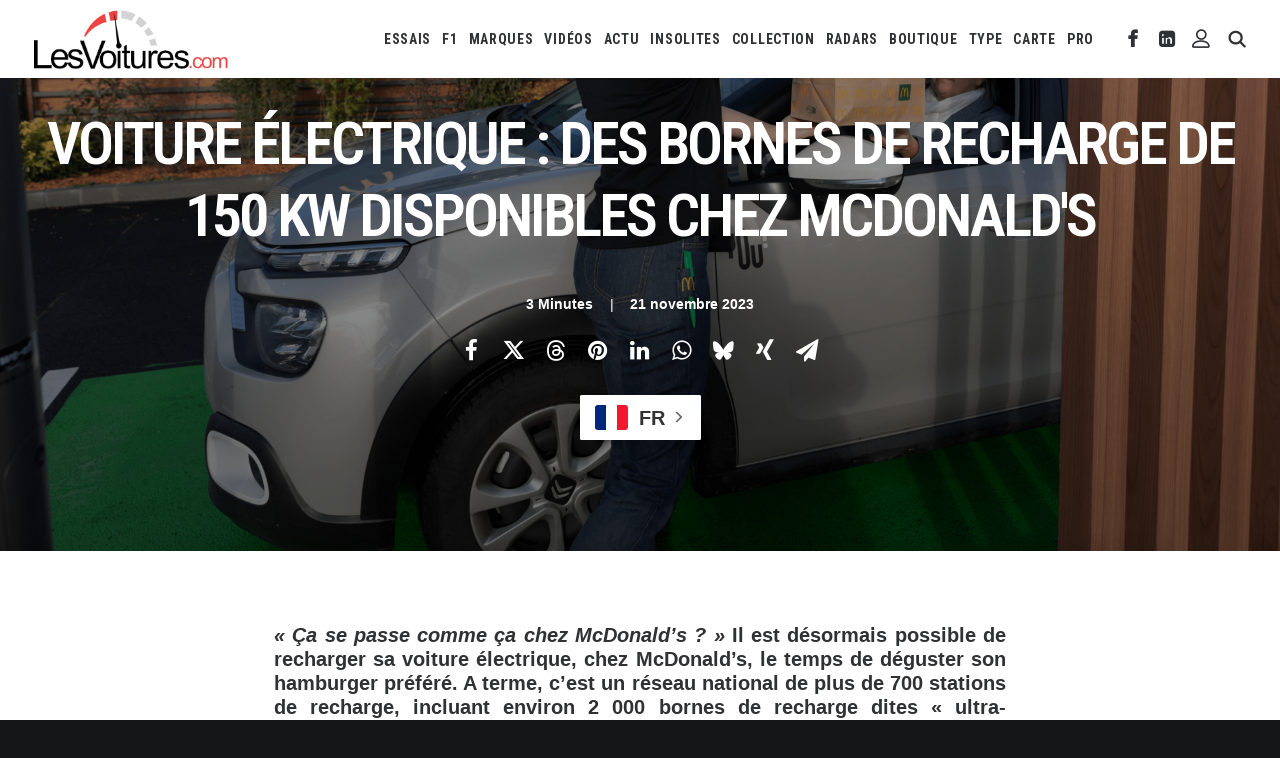

--- FILE ---
content_type: text/html; charset=utf-8
request_url: https://www.google.com/recaptcha/api2/aframe
body_size: 267
content:
<!DOCTYPE HTML><html><head><meta http-equiv="content-type" content="text/html; charset=UTF-8"></head><body><script nonce="ZE_hnCjp9Gofp84nKXe4mA">/** Anti-fraud and anti-abuse applications only. See google.com/recaptcha */ try{var clients={'sodar':'https://pagead2.googlesyndication.com/pagead/sodar?'};window.addEventListener("message",function(a){try{if(a.source===window.parent){var b=JSON.parse(a.data);var c=clients[b['id']];if(c){var d=document.createElement('img');d.src=c+b['params']+'&rc='+(localStorage.getItem("rc::a")?sessionStorage.getItem("rc::b"):"");window.document.body.appendChild(d);sessionStorage.setItem("rc::e",parseInt(sessionStorage.getItem("rc::e")||0)+1);localStorage.setItem("rc::h",'1769692796417');}}}catch(b){}});window.parent.postMessage("_grecaptcha_ready", "*");}catch(b){}</script></body></html>

--- FILE ---
content_type: application/javascript
request_url: https://lesvoitures.fr/wp-content/themes/uncode/library/js/lib/lightgallery.js?ver=1451152556
body_size: 22030
content:
/*!
 * lightgallery | 2.5.0 | June 13th 2022
 * http://www.lightgalleryjs.com/
 * Copyright (c) 2020 Sachin Neravath;
 * @license GPLv3
 */

(function (global, factory) {
	typeof exports === 'object' && typeof module !== 'undefined' ? module.exports = factory() :
	typeof define === 'function' && define.amd ? define(factory) :
	(global = typeof globalThis !== 'undefined' ? globalThis : global || self, global.lightGallery = factory());
}(this, (function () { 'use strict';

	/*! *****************************************************************************
	Copyright (c) Microsoft Corporation.

	Permission to use, copy, modify, and/or distribute this software for any
	purpose with or without fee is hereby granted.

	THE SOFTWARE IS PROVIDED "AS IS" AND THE AUTHOR DISCLAIMS ALL WARRANTIES WITH
	REGARD TO THIS SOFTWARE INCLUDING ALL IMPLIED WARRANTIES OF MERCHANTABILITY
	AND FITNESS. IN NO EVENT SHALL THE AUTHOR BE LIABLE FOR ANY SPECIAL, DIRECT,
	INDIRECT, OR CONSEQUENTIAL DAMAGES OR ANY DAMAGES WHATSOEVER RESULTING FROM
	LOSS OF USE, DATA OR PROFITS, WHETHER IN AN ACTION OF CONTRACT, NEGLIGENCE OR
	OTHER TORTIOUS ACTION, ARISING OUT OF OR IN CONNECTION WITH THE USE OR
	PERFORMANCE OF THIS SOFTWARE.
	***************************************************************************** */

	var __assign = function() {
		__assign = Object.assign || function __assign(t) {
			for (var s, i = 1, n = arguments.length; i < n; i++) {
				s = arguments[i];
				for (var p in s) if (Object.prototype.hasOwnProperty.call(s, p)) t[p] = s[p];
			}
			return t;
		};
		return __assign.apply(this, arguments);
	};

	function __spreadArrays() {
		for (var s = 0, i = 0, il = arguments.length; i < il; i++) s += arguments[i].length;
		for (var r = Array(s), k = 0, i = 0; i < il; i++)
			for (var a = arguments[i], j = 0, jl = a.length; j < jl; j++, k++)
				r[k] = a[j];
		return r;
	}

	/**
	 * List of lightGallery events
	 * All events should be documented here
	 * Below interfaces are used to build the website documentations
	 * */
	var lGEvents = {
		afterAppendSlide: 'lgAfterAppendSlide',
		init: 'lgInit',
		hasVideo: 'lgHasVideo',
		containerResize: 'lgContainerResize',
		updateSlides: 'lgUpdateSlides',
		afterAppendSubHtml: 'lgAfterAppendSubHtml',
		beforeOpen: 'lgBeforeOpen',
		afterOpen: 'lgAfterOpen',
		slideItemLoad: 'lgSlideItemLoad',
		beforeSlide: 'lgBeforeSlide',
		afterSlide: 'lgAfterSlide',
		posterClick: 'lgPosterClick',
		dragStart: 'lgDragStart',
		dragMove: 'lgDragMove',
		dragEnd: 'lgDragEnd',
		beforeNextSlide: 'lgBeforeNextSlide',
		beforePrevSlide: 'lgBeforePrevSlide',
		beforeClose: 'lgBeforeClose',
		afterClose: 'lgAfterClose',
		rotateLeft: 'lgRotateLeft',
		rotateRight: 'lgRotateRight',
		flipHorizontal: 'lgFlipHorizontal',
		flipVertical: 'lgFlipVertical',
		autoplay: 'lgAutoplay',
		autoplayStart: 'lgAutoplayStart',
		autoplayStop: 'lgAutoplayStop',
	};

	var lightGalleryCoreSettings = {
		mode: 'lg-slide',
		easing: 'ease',
		speed: 400,
		licenseKey: '0000-0000-000-0000',
		height: '100%',
		width: '100%',
		addClass: '',
		startClass: 'lg-start-zoom',
		backdropDuration: 300,
		container: '',
		startAnimationDuration: 400,
		zoomFromOrigin: true,
		hideBarsDelay: 0,
		showBarsAfter: 10000,
		slideDelay: 0,
		supportLegacyBrowser: true,
		allowMediaOverlap: false,
		videoMaxSize: '1280-720',
		loadYouTubePoster: true,
		defaultCaptionHeight: 0,
		ariaLabelledby: '',
		ariaDescribedby: '',
		resetScrollPosition: true,
		hideScrollbar: false,
		closable: true,
		swipeToClose: true,
		closeOnTap: true,
		showCloseIcon: true,
		showMaximizeIcon: false,
		loop: true,
		escKey: true,
		keyPress: true,
		trapFocus: true,
		controls: true,
		slideEndAnimation: true,
		hideControlOnEnd: false,
		mousewheel: false,
		getCaptionFromTitleOrAlt: true,
		appendSubHtmlTo: '.lg-sub-html',
		subHtmlSelectorRelative: false,
		preload: 2,
		numberOfSlideItemsInDom: 10,
		selector: '',
		selectWithin: '',
		nextHtml: '',
		prevHtml: '',
		index: 0,
		iframeWidth: '100%',
		iframeHeight: '100%',
		iframeMaxWidth: '100%',
		iframeMaxHeight: '100%',
		download: true,
		counter: true,
		appendCounterTo: '.lg-toolbar',
		swipeThreshold: 50,
		enableSwipe: true,
		enableDrag: true,
		dynamic: false,
		dynamicEl: [],
		extraProps: [],
		exThumbImage: '',
		isMobile: undefined,
		mobileSettings: {
			controls: false,
			showCloseIcon: false,
			download: false,
		},
		plugins: [],
		strings: {
			closeGallery: 'Close gallery',
			toggleMaximize: 'Toggle maximize',
			previousSlide: 'Previous slide',
			nextSlide: 'Next slide',
			download: 'Download',
			playVideo: 'Play video',
		},
	};

	function initLgPolyfills() {
		(function () {
			if (typeof window.CustomEvent === 'function')
				return false;
			function CustomEvent(event, params) {
				params = params || {
					bubbles: false,
					cancelable: false,
					detail: null,
				};
				var evt = document.createEvent('CustomEvent');
				evt.initCustomEvent(event, params.bubbles, params.cancelable, params.detail);
				return evt;
			}
			window.CustomEvent = CustomEvent;
		})();
		(function () {
			if (!Element.prototype.matches) {
				Element.prototype.matches =
					Element.prototype.msMatchesSelector ||
						Element.prototype.webkitMatchesSelector;
			}
		})();
	}
	var lgQuery = /** @class */ (function () {
		function lgQuery(selector) {
			this.cssVenderPrefixes = [
				'TransitionDuration',
				'TransitionTimingFunction',
				'Transform',
				'Transition',
			];
			this.selector = this._getSelector(selector);
			this.firstElement = this._getFirstEl();
			return this;
		}
		lgQuery.generateUUID = function () {
			return 'xxxxxxxx-xxxx-4xxx-yxxx-xxxxxxxxxxxx'.replace(/[xy]/g, function (c) {
				var r = (Math.random() * 16) | 0, v = c == 'x' ? r : (r & 0x3) | 0x8;
				return v.toString(16);
			});
		};
		lgQuery.prototype._getSelector = function (selector, context) {
			if (context === void 0) { context = document; }
			if (typeof selector !== 'string') {
				return selector;
			}
			context = context || document;
			var fl = selector.substring(0, 1);
			if (fl === '#') {
				return context.querySelector(selector);
			}
			else {
				return context.querySelectorAll(selector);
			}
		};
		lgQuery.prototype._each = function (func) {
			if (!this.selector) {
				return this;
			}
			if (this.selector.length !== undefined) {
				[].forEach.call(this.selector, func);
			}
			else {
				func(this.selector, 0);
			}
			return this;
		};
		lgQuery.prototype._setCssVendorPrefix = function (el, cssProperty, value) {
			// prettier-ignore
			var property = cssProperty.replace(/-([a-z])/gi, function (s, group1) {
				return group1.toUpperCase();
			});
			if (this.cssVenderPrefixes.indexOf(property) !== -1) {
				el.style[property.charAt(0).toLowerCase() + property.slice(1)] = value;
				el.style['webkit' + property] = value;
				el.style['moz' + property] = value;
				el.style['ms' + property] = value;
				el.style['o' + property] = value;
			}
			else {
				el.style[property] = value;
			}
		};
		lgQuery.prototype._getFirstEl = function () {
			if (this.selector && this.selector.length !== undefined) {
				return this.selector[0];
			}
			else {
				return this.selector;
			}
		};
		lgQuery.prototype.isEventMatched = function (event, eventName) {
			var eventNamespace = eventName.split('.');
			return event
				.split('.')
				.filter(function (e) { return e; })
				.every(function (e) {
				return eventNamespace.indexOf(e) !== -1;
			});
		};
		lgQuery.prototype.attr = function (attr, value) {
			if (value === undefined) {
				if (!this.firstElement) {
					return '';
				}
				return this.firstElement.getAttribute(attr);
			}
			this._each(function (el) {
				el.setAttribute(attr, value);
			});
			return this;
		};
		lgQuery.prototype.find = function (selector) {
			return $LG(this._getSelector(selector, this.selector));
		};
		lgQuery.prototype.first = function () {
			if (this.selector && this.selector.length !== undefined) {
				return $LG(this.selector[0]);
			}
			else {
				return $LG(this.selector);
			}
		};
		lgQuery.prototype.eq = function (index) {
			return $LG(this.selector[index]);
		};
		lgQuery.prototype.parent = function () {
			return $LG(this.selector.parentElement);
		};
		lgQuery.prototype.get = function () {
			return this._getFirstEl();
		};
		lgQuery.prototype.removeAttr = function (attributes) {
			var attrs = attributes.split(' ');
			this._each(function (el) {
				attrs.forEach(function (attr) { return el.removeAttribute(attr); });
			});
			return this;
		};
		lgQuery.prototype.wrap = function (className) {
			if (!this.firstElement) {
				return this;
			}
			var wrapper = document.createElement('div');
			wrapper.className = className;
			this.firstElement.parentNode.insertBefore(wrapper, this.firstElement);
			this.firstElement.parentNode.removeChild(this.firstElement);
			wrapper.appendChild(this.firstElement);
			return this;
		};
		lgQuery.prototype.addClass = function (classNames) {
			if (classNames === void 0) { classNames = ''; }
			this._each(function (el) {
				// IE doesn't support multiple arguments
				classNames.split(' ').forEach(function (className) {
					if (className) {
						el.classList.add(className);
					}
				});
			});
			return this;
		};
		lgQuery.prototype.removeClass = function (classNames) {
			this._each(function (el) {
				// IE doesn't support multiple arguments
				classNames.split(' ').forEach(function (className) {
					if (className) {
						el.classList.remove(className);
					}
				});
			});
			return this;
		};
		lgQuery.prototype.hasClass = function (className) {
			if (!this.firstElement) {
				return false;
			}
			return this.firstElement.classList.contains(className);
		};
		lgQuery.prototype.hasAttribute = function (attribute) {
			if (!this.firstElement) {
				return false;
			}
			return this.firstElement.hasAttribute(attribute);
		};
		lgQuery.prototype.toggleClass = function (className) {
			if (!this.firstElement) {
				return this;
			}
			if (this.hasClass(className)) {
				this.removeClass(className);
			}
			else {
				this.addClass(className);
			}
			return this;
		};
		lgQuery.prototype.css = function (property, value) {
			var _this = this;
			this._each(function (el) {
				_this._setCssVendorPrefix(el, property, value);
			});
			return this;
		};
		// Need to pass separate namespaces for separate elements
		lgQuery.prototype.on = function (events, listener) {
			var _this = this;
			if (!this.selector) {
				return this;
			}
			events.split(' ').forEach(function (event) {
				if (!Array.isArray(lgQuery.eventListeners[event])) {
					lgQuery.eventListeners[event] = [];
				}
				lgQuery.eventListeners[event].push(listener);
				_this.selector.addEventListener(event.split('.')[0], listener);
			});
			return this;
		};
		// @todo - test this
		lgQuery.prototype.once = function (event, listener) {
			var _this = this;
			this.on(event, function () {
				_this.off(event);
				listener(event);
			});
			return this;
		};
		lgQuery.prototype.off = function (event) {
			var _this = this;
			if (!this.selector) {
				return this;
			}
			Object.keys(lgQuery.eventListeners).forEach(function (eventName) {
				if (_this.isEventMatched(event, eventName)) {
					lgQuery.eventListeners[eventName].forEach(function (listener) {
						_this.selector.removeEventListener(eventName.split('.')[0], listener);
					});
					lgQuery.eventListeners[eventName] = [];
				}
			});
			return this;
		};
		lgQuery.prototype.trigger = function (event, detail) {
			if (!this.firstElement) {
				return this;
			}
			var customEvent = new CustomEvent(event.split('.')[0], {
				detail: detail || null,
			});
			this.firstElement.dispatchEvent(customEvent);
			return this;
		};
		// Does not support IE
		lgQuery.prototype.load = function (url) {
			var _this = this;
			fetch(url)
				.then(function (res) { return res.text(); })
				.then(function (html) {
				_this.selector.innerHTML = html;
			});
			return this;
		};
		lgQuery.prototype.html = function (html) {
			if (html === undefined) {
				if (!this.firstElement) {
					return '';
				}
				return this.firstElement.innerHTML;
			}
			this._each(function (el) {
				el.innerHTML = html;
			});
			return this;
		};
		lgQuery.prototype.append = function (html) {
			this._each(function (el) {
				if (typeof html === 'string') {
					el.insertAdjacentHTML('beforeend', html);
				}
				else {
					el.appendChild(html);
				}
			});
			return this;
		};
		lgQuery.prototype.prepend = function (html) {
			this._each(function (el) {
				el.insertAdjacentHTML('afterbegin', html);
			});
			return this;
		};
		lgQuery.prototype.remove = function () {
			this._each(function (el) {
				el.parentNode.removeChild(el);
			});
			return this;
		};
		lgQuery.prototype.empty = function () {
			this._each(function (el) {
				el.innerHTML = '';
			});
			return this;
		};
		lgQuery.prototype.scrollTop = function (scrollTop) {
			if (scrollTop !== undefined) {
				document.body.scrollTop = scrollTop;
				document.documentElement.scrollTop = scrollTop;
				return this;
			}
			else {
				return (window.pageYOffset ||
					document.documentElement.scrollTop ||
					document.body.scrollTop ||
					0);
			}
		};
		lgQuery.prototype.scrollLeft = function (scrollLeft) {
			if (scrollLeft !== undefined) {
				document.body.scrollLeft = scrollLeft;
				document.documentElement.scrollLeft = scrollLeft;
				return this;
			}
			else {
				return (window.pageXOffset ||
					document.documentElement.scrollLeft ||
					document.body.scrollLeft ||
					0);
			}
		};
		lgQuery.prototype.offset = function () {
			if (!this.firstElement) {
				return {
					left: 0,
					top: 0,
				};
			}
			var rect = this.firstElement.getBoundingClientRect();
			var bodyMarginLeft = $LG('body').style().marginLeft;
			// Minus body margin - https://stackoverflow.com/questions/30711548/is-getboundingclientrect-left-returning-a-wrong-value
			return {
				left: rect.left - parseFloat(bodyMarginLeft) + this.scrollLeft(),
				top: rect.top + this.scrollTop(),
			};
		};
		lgQuery.prototype.style = function () {
			if (!this.firstElement) {
				return {};
			}
			return (this.firstElement.currentStyle ||
				window.getComputedStyle(this.firstElement));
		};
		// Width without padding and border even if box-sizing is used.
		lgQuery.prototype.width = function () {
			var style = this.style();
			return (this.firstElement.clientWidth -
				parseFloat(style.paddingLeft) -
				parseFloat(style.paddingRight));
		};
		// Height without padding and border even if box-sizing is used.
		lgQuery.prototype.height = function () {
			var style = this.style();
			return (this.firstElement.clientHeight -
				parseFloat(style.paddingTop) -
				parseFloat(style.paddingBottom));
		};
		lgQuery.eventListeners = {};
		return lgQuery;
	}());
	function $LG(selector) {
		initLgPolyfills();
		return new lgQuery(selector);
	}

	var defaultDynamicOptions = [
		'src',
		'sources',
		'subHtml',
		'subHtmlUrl',
		'html',
		'video',
		'poster',
		'slideName',
		'responsive',
		'srcset',
		'sizes',
		'iframe',
		'downloadUrl',
		'download',
		'width',
		'facebookShareUrl',
		'tweetText',
		'iframeTitle',
		'twitterShareUrl',
		'pinterestShareUrl',
		'pinterestText',
		'fbHtml',
		'disqusIdentifier',
		'disqusUrl',
	];
	// Convert html data-attribute to camalcase
	function convertToData(attr) {
		// FInd a way for lgsize
		if (attr === 'href') {
			return 'src';
		}
		attr = attr.replace('data-', '');
		attr = attr.charAt(0).toLowerCase() + attr.slice(1);
		attr = attr.replace(/-([a-z])/g, function (g) { return g[1].toUpperCase(); });
		return attr;
	}
	var utils = {
		/**
		 * get possible width and height from the lgSize attribute. Used for ZoomFromOrigin option
		 */
		//Uncode edit ##START##
		getSize: function (el, container, spacing, defaultLgSize, galleryItem) {
		// getSize: function (el, container, spacing, defaultLgSize) {
		//Uncode edit ##END##
			if (spacing === void 0) { spacing = 0; }
			var LGel = $LG(el);
			var lgSize = LGel.attr('data-lg-size') || defaultLgSize;
			//Uncode edit ##START##
			if ( typeof galleryItem.size && galleryItem.size != null ) {
				lgSize = galleryItem.size;
			}
			//Uncode edit ##END##
			if (!lgSize) {
				return;
			}
			var isResponsiveSizes = lgSize.split(',');
			// if at-least two viewport sizes are available
			if (isResponsiveSizes[1]) {
				var wWidth = window.innerWidth;
				for (var i = 0; i < isResponsiveSizes.length; i++) {
					var size_1 = isResponsiveSizes[i];
					var responsiveWidth = parseInt(size_1.split('-')[2], 10);
					if (responsiveWidth > wWidth) {
						lgSize = size_1;
						break;
					}
					// take last item as last option
					if (i === isResponsiveSizes.length - 1) {
						lgSize = size_1;
					}
				}
			}
			var size = lgSize.split('-');
			var width = parseInt(size[0], 10);
			var height = parseInt(size[1], 10);
			var cWidth = container.width();
			var cHeight = container.height() - spacing;
			var maxWidth = Math.min(cWidth, width);
			var maxHeight = Math.min(cHeight, height);
			var ratio = Math.min(maxWidth / width, maxHeight / height);
			return { width: width * ratio, height: height * ratio };
		},
		/**
		 * @desc Get transform value based on the imageSize. Used for ZoomFromOrigin option
		 * @param {jQuery Element}
		 * @returns {String} Transform CSS string
		 */
		getTransform: function (el, container, top, bottom, imageSize) {
			if (!imageSize) {
				return;
			}
			var LGel = $LG(el).find('img').first();
			if (!LGel.get()) {
				return;
			}
			var containerRect = container.get().getBoundingClientRect();
			var wWidth = containerRect.width;
			// using innerWidth to include mobile safari bottom bar
			var wHeight = container.height() - (top + bottom);
			var elWidth = LGel.width();
			var elHeight = LGel.height();
			var elStyle = LGel.style();
			var x = (wWidth - elWidth) / 2 -
				LGel.offset().left +
				(parseFloat(elStyle.paddingLeft) || 0) +
				(parseFloat(elStyle.borderLeft) || 0) +
				$LG(window).scrollLeft() +
				containerRect.left;
			var y = (wHeight - elHeight) / 2 -
				LGel.offset().top +
				(parseFloat(elStyle.paddingTop) || 0) +
				(parseFloat(elStyle.borderTop) || 0) +
				$LG(window).scrollTop() +
				top;
			var scX = elWidth / imageSize.width;
			var scY = elHeight / imageSize.height;
			var transform = 'translate3d(' +
				(x *= -1) +
				'px, ' +
				(y *= -1) +
				'px, 0) scale3d(' +
				scX +
				', ' +
				scY +
				', 1)';
			return transform;
		},
		getIframeMarkup: function (iframeWidth, iframeHeight, iframeMaxWidth, iframeMaxHeight, src, iframeTitle) {
			var title = iframeTitle ? 'title="' + iframeTitle + '"' : '';
			return "<div class=\"lg-video-cont lg-has-iframe\" style=\"width:" + iframeWidth + "; max-width:" + iframeMaxWidth + "; height: " + iframeHeight + "; max-height:" + iframeMaxHeight + "\">\n                    <iframe class=\"lg-object\" frameborder=\"0\" " + title + " src=\"" + src + "\"  allowfullscreen=\"true\"></iframe>\n                </div>";
		},
		getImgMarkup: function (index, src, altAttr, srcset, sizes, sources) {
			var srcsetAttr = srcset ? "srcset=\"" + srcset + "\"" : '';
			var sizesAttr = sizes ? "sizes=\"" + sizes + "\"" : '';
			var imgMarkup = "<img " + altAttr + " " + srcsetAttr + "  " + sizesAttr + " class=\"lg-object lg-image\" data-index=\"" + index + "\" src=\"" + src + "\" />";
			var sourceTag = '';
			if (sources) {
				var sourceObj = typeof sources === 'string' ? JSON.parse(sources) : sources;
				sourceTag = sourceObj.map(function (source) {
					var attrs = '';
					Object.keys(source).forEach(function (key) {
						// Do not remove the first space as it is required to separate the attributes
						attrs += " " + key + "=\"" + source[key] + "\"";
					});
					return "<source " + attrs + "></source>";
				});
			}
			return "" + sourceTag + imgMarkup;
		},
		// Get src from responsive src
		getResponsiveSrc: function (srcItms) {
			var rsWidth = [];
			var rsSrc = [];
			var src = '';
			for (var i = 0; i < srcItms.length; i++) {
				var _src = srcItms[i].split(' ');
				// Manage empty space
				if (_src[0] === '') {
					_src.splice(0, 1);
				}
				rsSrc.push(_src[0]);
				rsWidth.push(_src[1]);
			}
			var wWidth = window.innerWidth;
			for (var j = 0; j < rsWidth.length; j++) {
				if (parseInt(rsWidth[j], 10) > wWidth) {
					src = rsSrc[j];
					break;
				}
			}
			return src;
		},
		isImageLoaded: function (img) {
			if (!img)
				return false;
			// During the onload event, IE correctly identifies any images that
			// weren’t downloaded as not complete. Others should too. Gecko-based
			// browsers act like NS4 in that they report this incorrectly.
			if (!img.complete) {
				return false;
			}
			// However, they do have two very useful properties: naturalWidth and
			// naturalHeight. These give the true size of the image. If it failed
			// to load, either of these should be zero.
			if (img.naturalWidth === 0) {
				return false;
			}
			// No other way of checking: assume it’s ok.
			return true;
		},
		getVideoPosterMarkup: function (_poster, dummyImg, videoContStyle, playVideoString, _isVideo) {
			var videoClass = '';
			if (_isVideo && _isVideo.youtube) {
				videoClass = 'lg-has-youtube';
			}
			else if (_isVideo && _isVideo.vimeo) {
				videoClass = 'lg-has-vimeo';
			}
			else {
				videoClass = 'lg-has-html5';
			}
			return "<div class=\"lg-video-cont " + videoClass + "\" style=\"" + videoContStyle + "\">\n                <div class=\"lg-video-play-button\">\n                <svg\n                    viewBox=\"0 0 20 20\"\n                    preserveAspectRatio=\"xMidYMid\"\n                    focusable=\"false\"\n                    aria-labelledby=\"" + playVideoString + "\"\n                    role=\"img\"\n                    class=\"lg-video-play-icon\"\n                >\n                    <title>" + playVideoString + "</title>\n                    <polygon class=\"lg-video-play-icon-inner\" points=\"1,0 20,10 1,20\"></polygon>\n                </svg>\n                <svg class=\"lg-video-play-icon-bg\" viewBox=\"0 0 50 50\" focusable=\"false\">\n                    <circle cx=\"50%\" cy=\"50%\" r=\"20\"></circle></svg>\n                <svg class=\"lg-video-play-icon-circle\" viewBox=\"0 0 50 50\" focusable=\"false\">\n                    <circle cx=\"50%\" cy=\"50%\" r=\"20\"></circle>\n                </svg>\n            </div>\n            " + (dummyImg || '') + "\n            <img class=\"lg-object lg-video-poster\" src=\"" + _poster + "\" />\n        </div>";
		},
		getFocusableElements: function (container) {
			var elements = container.querySelectorAll('a[href]:not([disabled]), button:not([disabled]), textarea:not([disabled]), input[type="text"]:not([disabled]), input[type="radio"]:not([disabled]), input[type="checkbox"]:not([disabled]), select:not([disabled])');
			var visibleElements = [].filter.call(elements, function (element) {
				var style = window.getComputedStyle(element);
				return style.display !== 'none' && style.visibility !== 'hidden';
			});
			return visibleElements;
		},
		/**
		 * @desc Create dynamic elements array from gallery items when dynamic option is false
		 * It helps to avoid frequent DOM interaction
		 * and avoid multiple checks for dynamic elments
		 *
		 * @returns {Array} dynamicEl
		 */
		getDynamicOptions: function (items, extraProps, getCaptionFromTitleOrAlt, exThumbImage) {
			var dynamicElements = [];
			var availableDynamicOptions = __spreadArrays(defaultDynamicOptions, extraProps);
			[].forEach.call(items, function (item) {
				var dynamicEl = {};
				for (var i = 0; i < item.attributes.length; i++) {
					var attr = item.attributes[i];
					if (attr.specified) {
						var dynamicAttr = convertToData(attr.name);
						var label = '';
						if (availableDynamicOptions.indexOf(dynamicAttr) > -1) {
							label = dynamicAttr;
						}
						if (label) {
							dynamicEl[label] = attr.value;
						}
					}
				}
				var currentItem = $LG(item);
				var alt = currentItem.find('img').first().attr('alt') || currentItem.attr('data-alt');
				var title = currentItem.attr('title');
				//Uncode edit ##START##
				// var thumb = exThumbImage
				var thumb = exThumbImage && currentItem.attr(exThumbImage)
				//Uncode edit ##END##
					? currentItem.attr(exThumbImage)
					: currentItem.find('img').first().attr('src');
				dynamicEl.thumb = thumb;
				//Uncode edit ##START##
				if (getCaptionFromTitleOrAlt && !dynamicEl.subHtml) {
					// dynamicEl.subHtml = title || alt || '';
					dynamicEl.subHtml = title || '';
				}
				// dynamicEl.alt = alt || title || '';
				dynamicEl.alt = alt || title;
				var inlineType = currentItem.attr('data-type');
				dynamicEl.type = inlineType;
				//Uncode edit ##END##
				dynamicElements.push(dynamicEl);
			});
			return dynamicElements;
		},
		isMobile: function () {
			return /iPhone|iPad|iPod|Android/i.test(navigator.userAgent);
		},
		/**
		 * @desc Check the given src is video
		 * @param {String} src
		 * @return {Object} video type
		 * Ex:{ youtube  :  ["//www.youtube.com/watch?v=c0asJgSyxcY", "c0asJgSyxcY"] }
		 *
		 * @todo - this information can be moved to dynamicEl to avoid frequent calls
		 */
		isVideo: function (src, isHTML5VIdeo, index) {
			if (!src || src.match(/\.(mp4|m4v|ogg|webm)$/) ) {
				if (isHTML5VIdeo) {
					return {
						html5: true,
					};
				}
				else {
					console.warn('lightGallery :- data-src is not provided on slide item ' +
						(index + 1) +
						'. Please make sure the selector property is properly configured. More info - https://www.lightgalleryjs.com/demos/html-markup/');
					return;
				}
			}
			var youtube = src.match(/\/\/(?:www\.)?youtu(?:\.be|be\.com|be-nocookie\.com)\/(?:watch\?v=|embed\/)?([a-z0-9\-\_\%]+)([\&|?][\S]*)*/i);
			var vimeo = src.match(/\/\/(?:www\.)?(?:player\.)?vimeo.com\/(?:video\/)?([0-9a-z\-_]+)(.*)?/i);
			var wistia = src.match(/https?:\/\/(.+)?(wistia\.com|wi\.st)\/(medias|embed)\/([0-9a-z\-_]+)(.*)/);
			if (youtube) {
				return {
					youtube: youtube,
				};
			}
			else if (vimeo) {
				return {
					vimeo: vimeo,
				};
			}
			else if (wistia) {
				return {
					wistia: wistia,
				};
			}
		},
	};

	// @ref - https://stackoverflow.com/questions/3971841/how-to-resize-images-proportionally-keeping-the-aspect-ratio
	// @ref - https://2ality.com/2017/04/setting-up-multi-platform-packages.html
	// Unique id for each gallery
	var lgId = 0;
	var LightGallery = /** @class */ (function () {
		function LightGallery(element, options) {
			this.lgOpened = false;
			this.index = 0;
			// lightGallery modules
			this.plugins = [];
			// false when lightGallery load first slide content;
			this.lGalleryOn = false;
			// True when a slide animation is in progress
			this.lgBusy = false;
			this.currentItemsInDom = [];
			// Scroll top value before lightGallery is opened
			this.prevScrollTop = 0;
			this.bodyPaddingRight = 0;
			this.isDummyImageRemoved = false;
			this.dragOrSwipeEnabled = false;
			this.mediaContainerPosition = {
				top: 0,
				bottom: 0,
			};
			if (!element) {
				return this;
			}
			lgId++;
			this.lgId = lgId;
			this.el = element;
			this.LGel = $LG(element);
			this.generateSettings(options);
			this.buildModules();
			// When using dynamic mode, ensure dynamicEl is an array
			if (this.settings.dynamic &&
				this.settings.dynamicEl !== undefined &&
				!Array.isArray(this.settings.dynamicEl)) {
				throw 'When using dynamic mode, you must also define dynamicEl as an Array.';
			}
			this.galleryItems = this.getItems();
			this.normalizeSettings();
			// Gallery items
			this.init();
			//Uncode edit ##START##
			// this.validateLicense();
			//Uncode edit ##END##
			return this;
		}
		LightGallery.prototype.generateSettings = function (options) {
			// lightGallery settings
			this.settings = __assign(__assign({}, lightGalleryCoreSettings), options);
			if (this.settings.isMobile &&
				typeof this.settings.isMobile === 'function'
				? this.settings.isMobile()
				: utils.isMobile()) {
				var mobileSettings = __assign(__assign({}, this.settings.mobileSettings), this.settings.mobileSettings);
				this.settings = __assign(__assign({}, this.settings), mobileSettings);
			}
		};
		LightGallery.prototype.normalizeSettings = function () {
			if (this.settings.slideEndAnimation) {
				this.settings.hideControlOnEnd = false;
			}
			if (!this.settings.closable) {
				this.settings.swipeToClose = false;
			}
			// And reset it on close to get the correct value next time
			this.zoomFromOrigin = this.settings.zoomFromOrigin;
			// At the moment, Zoom from image doesn't support dynamic options
			// @todo add zoomFromOrigin support for dynamic images
			if (this.settings.dynamic) {
				this.zoomFromOrigin = false;
			}
			if (!this.settings.container) {
				this.settings.container = document.body;
			}
			// settings.preload should not be grater than $item.length
			this.settings.preload = Math.min(this.settings.preload, this.galleryItems.length);
		};
		LightGallery.prototype.init = function () {
			var _this = this;
			this.addSlideVideoInfo(this.galleryItems);
			this.buildStructure();
			this.LGel.trigger(lGEvents.init, {
				instance: this,
			});
			if (this.settings.keyPress) {
				this.keyPress();
			}
			setTimeout(function () {
				_this.enableDrag();
				_this.enableSwipe();
				_this.triggerPosterClick();
			}, 50);
			this.arrow();
			if (this.settings.mousewheel) {
				this.mousewheel();
			}
			if (!this.settings.dynamic) {
				this.openGalleryOnItemClick();
			}
		};
		LightGallery.prototype.openGalleryOnItemClick = function () {
			var _this = this;
			var _loop_1 = function (index) {
				var element = this_1.items[index];
				var $element = $LG(element);
				// Using different namespace for click because click event should not unbind if selector is same object('this')
				// @todo manage all event listners - should have namespace that represent element
				var uuid = lgQuery.generateUUID();
				$element
					.attr('data-lg-id', uuid)
					.on("click.lgcustom-item-" + uuid, function (e) {
					e.preventDefault();
					var currentItemIndex = _this.settings.index || index;
					_this.openGallery(currentItemIndex, element);
				});
			};
			var this_1 = this;
			// Using for loop instead of using bubbling as the items can be any html element.
			for (var index = 0; index < this.items.length; index++) {
				_loop_1(index);
			}
		};
		/**
		 * Module constructor
		 * Modules are build incrementally.
		 * Gallery should be opened only once all the modules are initialized.
		 * use moduleBuildTimeout to make sure this
		 */
		LightGallery.prototype.buildModules = function () {
			var _this = this;
			this.settings.plugins.forEach(function (plugin) {
				_this.plugins.push(new plugin(_this, $LG));
			});
		};
		LightGallery.prototype.validateLicense = function () {
			if (!this.settings.licenseKey) {
				console.warn('Please provide a valid license key');
			}
			else if (this.settings.licenseKey === '0000-0000-000-0000') {
				console.warn("lightGallery: " + this.settings.licenseKey + " license key is not valid for production use");
			}
		};
		LightGallery.prototype.getSlideItem = function (index) {
			return $LG(this.getSlideItemId(index));
		};
		LightGallery.prototype.getSlideItemId = function (index) {
			return "#lg-item-" + this.lgId + "-" + index;
		};
		LightGallery.prototype.getIdName = function (id) {
			return id + "-" + this.lgId;
		};
		LightGallery.prototype.getElementById = function (id) {
			return $LG("#" + this.getIdName(id));
		};
		LightGallery.prototype.manageSingleSlideClassName = function () {
			if (this.galleryItems.length < 2) {
				this.outer.addClass('lg-single-item');
			}
			else {
				this.outer.removeClass('lg-single-item');
			}
		};
		LightGallery.prototype.buildStructure = function () {
			var _this = this;
			var container = this.$container && this.$container.get();
			if (container) {
				return;
			}
			var controls = '';
			var subHtmlCont = '';
			// Create controls
			if (this.settings.controls) {
				controls = "<button type=\"button\" id=\"" + this.getIdName('lg-prev') + "\" aria-label=\"" + this.settings.strings['previousSlide'] + "\" class=\"lg-prev lg-icon\"> " + this.settings.prevHtml + " </button>\n                <button type=\"button\" id=\"" + this.getIdName('lg-next') + "\" aria-label=\"" + this.settings.strings['nextSlide'] + "\" class=\"lg-next lg-icon\"> " + this.settings.nextHtml + " </button>";
			}
			if (this.settings.appendSubHtmlTo !== '.lg-item') {
				subHtmlCont =
					'<div class="lg-sub-html" role="status" aria-live="polite"></div>';
			}
			var addClasses = '';
			if (this.settings.allowMediaOverlap) {
				// Do not remove space before last single quote
				addClasses += 'lg-media-overlap ';
			}
			var ariaLabelledby = this.settings.ariaLabelledby
				? 'aria-labelledby="' + this.settings.ariaLabelledby + '"'
				: '';
			var ariaDescribedby = this.settings.ariaDescribedby
				? 'aria-describedby="' + this.settings.ariaDescribedby + '"'
				: '';
			var containerClassName = "lg-container " + this.settings.addClass + " " + (document.body !== this.settings.container ? 'lg-inline' : '');
			var closeIcon = this.settings.closable && this.settings.showCloseIcon
				? "<button type=\"button\" aria-label=\"" + this.settings.strings['closeGallery'] + "\" id=\"" + this.getIdName('lg-close') + "\" class=\"lg-close lg-icon\"></button>"
				: '';
			var maximizeIcon = this.settings.showMaximizeIcon
				? "<button type=\"button\" aria-label=\"" + this.settings.strings['toggleMaximize'] + "\" id=\"" + this.getIdName('lg-maximize') + "\" class=\"lg-maximize lg-icon\"></button>"
				: '';
			var template = "\n        <div class=\"" + containerClassName + "\" id=\"" + this.getIdName('lg-container') + "\" tabindex=\"-1\" aria-modal=\"true\" " + ariaLabelledby + " " + ariaDescribedby + " role=\"dialog\"\n        >\n            <div id=\"" + this.getIdName('lg-backdrop') + "\" class=\"lg-backdrop\"></div>\n\n            <div id=\"" + this.getIdName('lg-outer') + "\" class=\"lg-outer lg-use-css3 lg-css3 lg-hide-items " + addClasses + " \">\n\n              <div id=\"" + this.getIdName('lg-content') + "\" class=\"lg-content\">\n                <div id=\"" + this.getIdName('lg-inner') + "\" class=\"lg-inner\">\n                </div>\n                " + controls + "\n              </div>\n                <div id=\"" + this.getIdName('lg-toolbar') + "\" class=\"lg-toolbar lg-group\">\n                    " + maximizeIcon + "\n                    " + closeIcon + "\n                    </div>\n                    " + (this.settings.appendSubHtmlTo === '.lg-outer'
				? subHtmlCont
				: '') + "\n                <div id=\"" + this.getIdName('lg-components') + "\" class=\"lg-components\">\n                    " + (this.settings.appendSubHtmlTo === '.lg-sub-html'
				? subHtmlCont
				: '') + "\n                </div>\n            </div>\n        </div>\n        ";
			$LG(this.settings.container).append(template);
			if (document.body !== this.settings.container) {
				$LG(this.settings.container).css('position', 'relative');
			}
			this.outer = this.getElementById('lg-outer');
			this.$lgComponents = this.getElementById('lg-components');
			this.$backdrop = this.getElementById('lg-backdrop');
			this.$container = this.getElementById('lg-container');
			this.$inner = this.getElementById('lg-inner');
			this.$content = this.getElementById('lg-content');
			this.$toolbar = this.getElementById('lg-toolbar');
			this.$backdrop.css('transition-duration', this.settings.backdropDuration + 'ms');
			var outerClassNames = this.settings.mode + " ";
			this.manageSingleSlideClassName();
			if (this.settings.enableDrag) {
				outerClassNames += 'lg-grab ';
			}
			this.outer.addClass(outerClassNames);
			this.$inner.css('transition-timing-function', this.settings.easing);
			this.$inner.css('transition-duration', this.settings.speed + 'ms');
			if (this.settings.download) {
				this.$toolbar.append("<a id=\"" + this.getIdName('lg-download') + "\" target=\"_blank\" rel=\"noopener\" aria-label=\"" + this.settings.strings['download'] + "\" download class=\"lg-download lg-icon\"></a>");
			}
			this.counter();
			$LG(window).on("resize.lg.global" + this.lgId + " orientationchange.lg.global" + this.lgId, function () {
				_this.refreshOnResize();
			});
			this.hideBars();
			this.manageCloseGallery();
			this.toggleMaximize();
			this.initModules();
		};
		LightGallery.prototype.refreshOnResize = function () {
			if (this.lgOpened) {
				var currentGalleryItem = this.galleryItems[this.index];
				var __slideVideoInfo = currentGalleryItem.__slideVideoInfo;
				this.mediaContainerPosition = this.getMediaContainerPosition();
				var _a = this.mediaContainerPosition, top_1 = _a.top, bottom = _a.bottom;
				//Uncode edit ##START##
				this.currentImageSize = utils.getSize(this.items[this.index], this.outer, top_1 + bottom, __slideVideoInfo && this.settings.videoMaxSize, this.galleryItems[this.index]);
				// this.currentImageSize = utils.getSize(this.items[this.index], this.outer, top_1 + bottom, __slideVideoInfo && this.settings.videoMaxSize);
				//Uncode edit ##END##
				if (__slideVideoInfo) {
					this.resizeVideoSlide(this.index, this.currentImageSize);
				}
				if (this.zoomFromOrigin && !this.isDummyImageRemoved) {
					var imgStyle = this.getDummyImgStyles(this.currentImageSize);
					this.outer
						.find('.lg-current .lg-dummy-img')
						.first()
						.attr('style', imgStyle);
				}
				this.LGel.trigger(lGEvents.containerResize);
			}
		};
		LightGallery.prototype.resizeVideoSlide = function (index, imageSize) {
			var lgVideoStyle = this.getVideoContStyle(imageSize);
			var currentSlide = this.getSlideItem(index);
			currentSlide.find('.lg-video-cont').attr('style', lgVideoStyle);
		};
		/**
		 * Update slides dynamically.
		 * Add, edit or delete slides dynamically when lightGallery is opened.
		 * Modify the current gallery items and pass it via updateSlides method
		 * @note
		 * - Do not mutate existing lightGallery items directly.
		 * - Always pass new list of gallery items
		 * - You need to take care of thumbnails outside the gallery if any
		 * - user this method only if you want to update slides when the gallery is opened. Otherwise, use `refresh()` method.
		 * @param items Gallery items
		 * @param index After the update operation, which slide gallery should navigate to
		 * @category lGPublicMethods
		 * @example
		 * const plugin = lightGallery();
		 *
		 * // Adding slides dynamically
		 * let galleryItems = [
		 * // Access existing lightGallery items
		 * // galleryItems are automatically generated internally from the gallery HTML markup
		 * // or directly from galleryItems when dynamic gallery is used
		 *   ...plugin.galleryItems,
		 *     ...[
		 *       {
		 *         src: 'img/img-1.png',
		 *           thumb: 'img/thumb1.png',
		 *         },
		 *     ],
		 *   ];
		 *   plugin.updateSlides(
		 *     galleryItems,
		 *     plugin.index,
		 *   );
		 *
		 *
		 * // Remove slides dynamically
		 * galleryItems = JSON.parse(
		 *   JSON.stringify(updateSlideInstance.galleryItems),
		 * );
		 * galleryItems.shift();
		 * updateSlideInstance.updateSlides(galleryItems, 1);
		 * @see <a href="/demos/update-slides/">Demo</a>
		 */
		LightGallery.prototype.updateSlides = function (items, index) {
			if (this.index > items.length - 1) {
				this.index = items.length - 1;
			}
			if (items.length === 1) {
				this.index = 0;
			}
			if (!items.length) {
				this.closeGallery();
				return;
			}
			var currentSrc = this.galleryItems[index].src;
			this.galleryItems = items;
			this.updateControls();
			this.$inner.empty();
			this.currentItemsInDom = [];
			var _index = 0;
			// Find the current index based on source value of the slide
			this.galleryItems.some(function (galleryItem, itemIndex) {
				if (galleryItem.src === currentSrc) {
					_index = itemIndex;
					return true;
				}
				return false;
			});
			this.currentItemsInDom = this.organizeSlideItems(_index, -1);
			this.loadContent(_index, true);
			this.getSlideItem(_index).addClass('lg-current');
			this.index = _index;
			this.updateCurrentCounter(_index);
			this.LGel.trigger(lGEvents.updateSlides);
		};
		// Get gallery items based on multiple conditions
		LightGallery.prototype.getItems = function () {
			// Gallery items
			this.items = [];
			if (!this.settings.dynamic) {
				if (this.settings.selector === 'this') {
					this.items.push(this.el);
				}
				else if (this.settings.selector) {
					if (typeof this.settings.selector === 'string') {
						if (this.settings.selectWithin) {
							var selectWithin = $LG(this.settings.selectWithin);
							this.items = selectWithin
								.find(this.settings.selector)
								.get();
						}
						else {
							this.items = this.el.querySelectorAll(this.settings.selector);
						}
					}
					else {
						this.items = this.settings.selector;
					}
				}
				else {
					this.items = this.el.children;
				}
				return utils.getDynamicOptions(this.items, this.settings.extraProps, this.settings.getCaptionFromTitleOrAlt, this.settings.exThumbImage);
			}
			else {
				return this.settings.dynamicEl || [];
			}
		};
		LightGallery.prototype.shouldHideScrollbar = function () {
			return (this.settings.hideScrollbar &&
				document.body === this.settings.container);
		};
		LightGallery.prototype.hideScrollbar = function () {
			if (!this.shouldHideScrollbar()) {
				return;
			}
			this.bodyPaddingRight = parseFloat($LG('body').style().paddingRight);
			var bodyRect = document.documentElement.getBoundingClientRect();
			var scrollbarWidth = window.innerWidth - bodyRect.width;
			$LG(document.body).css('padding-right', scrollbarWidth + this.bodyPaddingRight + 'px');
			$LG(document.body).addClass('lg-overlay-open');
		};
		LightGallery.prototype.resetScrollBar = function () {
			if (!this.shouldHideScrollbar()) {
				return;
			}
			$LG(document.body).css('padding-right', this.bodyPaddingRight + 'px');
			$LG(document.body).removeClass('lg-overlay-open');
		};
		/**
		 * Open lightGallery.
		 * Open gallery with specific slide by passing index of the slide as parameter.
		 * @category lGPublicMethods
		 * @param {Number} index  - index of the slide
		 * @param {HTMLElement} element - Which image lightGallery should zoom from
		 *
		 * @example
		 * const $dynamicGallery = document.getElementById('dynamic-gallery-demo');
		 * const dynamicGallery = lightGallery($dynamicGallery, {
		 *     dynamic: true,
		 *     dynamicEl: [
		 *         {
		 *              src: 'img/1.jpg',
		 *              thumb: 'img/thumb-1.jpg',
		 *              subHtml: '<h4>Image 1 title</h4><p>Image 1 descriptions.</p>',
		 *         },
		 *         ...
		 *     ],
		 * });
		 * $dynamicGallery.addEventListener('click', function () {
		 *     // Starts with third item.(Optional).
		 *     // This is useful if you want use dynamic mode with
		 *     // custom thumbnails (thumbnails outside gallery),
		 *     dynamicGallery.openGallery(2);
		 * });
		 *
		 */
		LightGallery.prototype.openGallery = function (index, element) {
			var _this = this;
			if (index === void 0) { index = this.settings.index; }
			// prevent accidental double execution
			if (this.lgOpened)
				return;
			this.lgOpened = true;
			this.outer.removeClass('lg-hide-items');
			this.hideScrollbar();
			// Add display block, but still has opacity 0
			this.$container.addClass('lg-show');
			var itemsToBeInsertedToDom = this.getItemsToBeInsertedToDom(index, index);
			this.currentItemsInDom = itemsToBeInsertedToDom;
			var items = '';
			itemsToBeInsertedToDom.forEach(function (item) {
				items = items + ("<div id=\"" + item + "\" class=\"lg-item\"></div>");
			});
			this.$inner.append(items);
			this.addHtml(index);
			var transform = '';
			this.mediaContainerPosition = this.getMediaContainerPosition();
			var _a = this.mediaContainerPosition, top = _a.top, bottom = _a.bottom;
			if (!this.settings.allowMediaOverlap) {
				this.setMediaContainerPosition(top, bottom);
			}
			var __slideVideoInfo = this.galleryItems[index].__slideVideoInfo;
			if (this.zoomFromOrigin && element) {
				//Uncode edit ##START##
				this.currentImageSize = utils.getSize(element, this.outer, top + bottom, __slideVideoInfo && this.settings.videoMaxSize, this.galleryItems[this.index]);
				// this.currentImageSize = utils.getSize(element, this.outer, top + bottom, __slideVideoInfo && this.settings.videoMaxSize);
				//Uncode edit ##END##
				transform = utils.getTransform(element, this.outer, top, bottom, this.currentImageSize);
			}
			if (!this.zoomFromOrigin || !transform) {
				this.outer.addClass(this.settings.startClass);
				this.getSlideItem(index).removeClass('lg-complete');
			}
			var timeout = this.settings.zoomFromOrigin
				? 100
				: this.settings.backdropDuration;
			setTimeout(function () {
				_this.outer.addClass('lg-components-open');
			}, timeout);
			this.index = index;
			//Uncode edit ##START##
			// this.LGel.trigger(lGEvents.beforeOpen);
			this.LGel.trigger(lGEvents.beforeOpen, {
				galleryItems: this.galleryItems,
				items: this.items,
				outer: this.outer,
			});
			//Uncode edit ##END##
			// add class lg-current to remove initial transition
			this.getSlideItem(index).addClass('lg-current');
			this.lGalleryOn = false;
			// Store the current scroll top value to scroll back after closing the gallery..
			this.prevScrollTop = $LG(window).scrollTop();
			setTimeout(function () {
				// Need to check both zoomFromOrigin and transform values as we need to set set the
				// default opening animation if user missed to add the lg-size attribute
				if (_this.zoomFromOrigin && transform) {
					var currentSlide_1 = _this.getSlideItem(index);
					currentSlide_1.css('transform', transform);
					setTimeout(function () {
						currentSlide_1
							.addClass('lg-start-progress lg-start-end-progress')
							.css('transition-duration', _this.settings.startAnimationDuration + 'ms');
						_this.outer.addClass('lg-zoom-from-image');
					});
					setTimeout(function () {
						currentSlide_1.css('transform', 'translate3d(0, 0, 0)');
					}, 100);
				}
				setTimeout(function () {
					_this.$backdrop.addClass('in');
					_this.$container.addClass('lg-show-in');
				}, 10);
				setTimeout(function () {
					if (_this.settings.trapFocus &&
						document.body === _this.settings.container) {
						_this.trapFocus();
					}
				}, _this.settings.backdropDuration + 50);
				// lg-visible class resets gallery opacity to 1
				if (!_this.zoomFromOrigin || !transform) {
					setTimeout(function () {
						_this.outer.addClass('lg-visible');
					}, _this.settings.backdropDuration);
				}
				// initiate slide function
				_this.slide(index, false, false, false);
				_this.LGel.trigger(lGEvents.afterOpen);
			});
			if (document.body === this.settings.container) {
				$LG('html').addClass('lg-on');
			}
		};
		/**
		 * Note - Changing the position of the media on every slide transition creates a flickering effect.
		 * Therefore, The height of the caption is calculated dynamically, only once based on the first slide caption.
		 * if you have dynamic captions for each media,
		 * you can provide an appropriate height for the captions via allowMediaOverlap option
		 */
		LightGallery.prototype.getMediaContainerPosition = function () {
			if (this.settings.allowMediaOverlap) {
				return {
					top: 0,
					bottom: 0,
				};
			}
			var top = this.$toolbar.get().clientHeight || 0;
			var subHtml = this.outer.find('.lg-components .lg-sub-html').get();
			var captionHeight = this.settings.defaultCaptionHeight ||
				(subHtml && subHtml.clientHeight) ||
				0;
			var thumbContainer = this.outer.find('.lg-thumb-outer').get();
			var thumbHeight = thumbContainer ? thumbContainer.clientHeight : 0;
			var bottom = thumbHeight + captionHeight;
			//Uncode edit ##START##
			bottom = bottom < 55 ? 55 : bottom;
			//Uncode edit ##END##
			return {
				top: top,
				bottom: bottom,
			};
		};
		LightGallery.prototype.setMediaContainerPosition = function (top, bottom) {
			if (top === void 0) { top = 0; }
			if (bottom === void 0) { bottom = 0; }
			this.$content.css('top', top + 'px').css('bottom', bottom + 'px');
		};
		LightGallery.prototype.hideBars = function () {
			var _this = this;
			// Hide controllers if mouse doesn't move for some period
			setTimeout(function () {
				_this.outer.removeClass('lg-hide-items');
				if (_this.settings.hideBarsDelay > 0) {
					_this.outer.on('mousemove.lg click.lg touchstart.lg', function () {
						_this.outer.removeClass('lg-hide-items');
						clearTimeout(_this.hideBarTimeout);
						// Timeout will be cleared on each slide movement also
						_this.hideBarTimeout = setTimeout(function () {
							_this.outer.addClass('lg-hide-items');
						}, _this.settings.hideBarsDelay);
					});
					_this.outer.trigger('mousemove.lg');
				}
			}, this.settings.showBarsAfter);
		};
		LightGallery.prototype.initPictureFill = function ($img) {
			if (this.settings.supportLegacyBrowser) {
				try {
					picturefill({
						elements: [$img.get()],
					});
				}
				catch (e) {
					console.warn('lightGallery :- If you want srcset or picture tag to be supported for older browser please include picturefil javascript library in your document.');
				}
			}
		};
		/**
		 *  @desc Create image counter
		 *  Ex: 1/10
		 */
		LightGallery.prototype.counter = function () {
			if (this.settings.counter) {
				var counterHtml = "<div class=\"lg-counter\" role=\"status\" aria-live=\"polite\">\n                <span id=\"" + this.getIdName('lg-counter-current') + "\" class=\"lg-counter-current\">" + (this.index + 1) + " </span> /\n                <span id=\"" + this.getIdName('lg-counter-all') + "\" class=\"lg-counter-all\">" + this.galleryItems.length + " </span></div>";
				this.outer.find(this.settings.appendCounterTo).append(counterHtml);
			}
		};
		/**
		 *  @desc add sub-html into the slide
		 *  @param {Number} index - index of the slide
		 */
		LightGallery.prototype.addHtml = function (index) {
			var subHtml;
			var subHtmlUrl;
			if (this.galleryItems[index].subHtmlUrl) {
				subHtmlUrl = this.galleryItems[index].subHtmlUrl;
			}
			else {
				subHtml = this.galleryItems[index].subHtml;
			}
			if (!subHtmlUrl) {
				if (subHtml) {
					// get first letter of sub-html
					// if first letter starts with . or # get the html form the jQuery object
					var fL = subHtml.substring(0, 1);
					if (fL === '.' || fL === '#') {
						if (this.settings.subHtmlSelectorRelative &&
							!this.settings.dynamic) {
							subHtml = $LG(this.items)
								.eq(index)
								.find(subHtml)
								.first()
								.html();
						}
						else {
							subHtml = $LG(subHtml).first().html();
						}
					}
				}
				else {
					subHtml = '';
				}
			}
			if (this.settings.appendSubHtmlTo !== '.lg-item') {
				if (subHtmlUrl) {
					this.outer.find('.lg-sub-html').load(subHtmlUrl);
				}
				else {
					this.outer.find('.lg-sub-html').html(subHtml);
				}
			}
			else {
				var currentSlide = $LG(this.getSlideItemId(index));
				if (subHtmlUrl) {
					currentSlide.load(subHtmlUrl);
				}
				else {
					currentSlide.append("<div class=\"lg-sub-html\">" + subHtml + "</div>");
				}
			}
			// Add lg-empty-html class if title doesn't exist
			if (typeof subHtml !== 'undefined' && subHtml !== null) {
				if (subHtml === '') {
					this.outer
						.find(this.settings.appendSubHtmlTo)
						.addClass('lg-empty-html');
				}
				else {
					this.outer
						.find(this.settings.appendSubHtmlTo)
						.removeClass('lg-empty-html');
				}
			}
			this.LGel.trigger(lGEvents.afterAppendSubHtml, {
				index: index,
			});
		};
		/**
		 *  @desc Preload slides
		 *  @param {Number} index - index of the slide
		 * @todo preload not working for the first slide, Also, should work for the first and last slide as well
		 */
		LightGallery.prototype.preload = function (index) {
			for (var i = 1; i <= this.settings.preload; i++) {
				if (i >= this.galleryItems.length - index) {
					break;
				}
				this.loadContent(index + i, false);
			}
			for (var j = 1; j <= this.settings.preload; j++) {
				if (index - j < 0) {
					break;
				}
				this.loadContent(index - j, false);
			}
		};
		LightGallery.prototype.getDummyImgStyles = function (imageSize) {
			if (!imageSize)
				return '';
			return "width:" + imageSize.width + "px;\n                margin-left: -" + imageSize.width / 2 + "px;\n                margin-top: -" + imageSize.height / 2 + "px;\n                height:" + imageSize.height + "px";
		};
		LightGallery.prototype.getVideoContStyle = function (imageSize) {
			if (!imageSize)
				return '';
			return "width:" + imageSize.width + "px;\n                height:" + imageSize.height + "px";
		};
		LightGallery.prototype.getDummyImageContent = function ($currentSlide, index, alt) {
			var $currentItem;
			if (!this.settings.dynamic) {
				$currentItem = $LG(this.items).eq(index);
			}
			if ($currentItem) {
				var _dummyImgSrc = void 0;
				if (!this.settings.exThumbImage) {
					_dummyImgSrc = $currentItem.find('img').first().attr('src');
				}
				else {
					_dummyImgSrc = $currentItem.attr(this.settings.exThumbImage);
				}
				if (!_dummyImgSrc)
					return '';
				var imgStyle = this.getDummyImgStyles(this.currentImageSize);
				var dummyImgContent = "<img " + alt + " style=\"" + imgStyle + "\" class=\"lg-dummy-img\" src=\"" + _dummyImgSrc + "\" />";
				$currentSlide.addClass('lg-first-slide');
				this.outer.addClass('lg-first-slide-loading');
				return dummyImgContent;
			}
			return '';
		};
		LightGallery.prototype.setImgMarkup = function (src, $currentSlide, index) {
			var currentGalleryItem = this.galleryItems[index];
			var alt = currentGalleryItem.alt, srcset = currentGalleryItem.srcset, sizes = currentGalleryItem.sizes, sources = currentGalleryItem.sources;
			// Use the thumbnail as dummy image which will be resized to actual image size and
			// displayed on top of actual image
			var imgContent = '';
			var altAttr = alt ? 'alt="' + alt + '"' : '';
			if (this.isFirstSlideWithZoomAnimation()) {
				imgContent = this.getDummyImageContent($currentSlide, index, altAttr);
			}
			else {
				imgContent = utils.getImgMarkup(index, src, altAttr, srcset, sizes, sources);
			}
			var imgMarkup = "<picture class=\"lg-img-wrap\"> " + imgContent + "</picture>";
			$currentSlide.prepend(imgMarkup);
		};
		LightGallery.prototype.onSlideObjectLoad = function ($slide, isHTML5VideoWithoutPoster, onLoad, onError) {
			var mediaObject = $slide.find('.lg-object').first();
			if (utils.isImageLoaded(mediaObject.get()) ||
				isHTML5VideoWithoutPoster) {
				onLoad();
			}
			else {
				mediaObject.on('load.lg error.lg', function () {
					onLoad && onLoad();
				});
				mediaObject.on('error.lg', function () {
					onError && onError();
				});
			}
		};
		/**
		 *
		 * @param $el Current slide item
		 * @param index
		 * @param delay Delay is 0 except first time
		 * @param speed Speed is same as delay, except it is 0 if gallery is opened via hash plugin
		 * @param isFirstSlide
		 */
		LightGallery.prototype.onLgObjectLoad = function (currentSlide, index, delay, speed, isFirstSlide, isHTML5VideoWithoutPoster) {
			var _this = this;
			//Uncode edit ##START##
			var $item = _this.galleryItems[index],
				type = $item.type;

			if ( typeof $item.src !== 'undefined' ) {
				var inline_id = $item.src.replace('#', ''),
					$inline = document.getElementById(inline_id),
					inline_html;

				if ( type === 'inline' && inline_id != null && typeof $inline !== 'undefined' ) {
					inline_html = $inline.innerHTML;
				} else {
					inline_html = '';
				}
			}
			//Uncode edit ##END##
			this.onSlideObjectLoad(currentSlide, true, function () {
				_this.triggerSlideItemLoad(currentSlide, index, delay, speed, isFirstSlide);
			}, function () {
				currentSlide.addClass('lg-complete lg-complete_');
				//Uncode edit ##START##
				// currentSlide.html('<span class="lg-error-msg">Oops... Failed to load content...</span>');
				if ( inline_html !== '' ) {
					currentSlide.html(inline_html);
				} else {
					currentSlide.html('<span class="lg-error-msg">Oops... Failed to load content...</span>');
				}
				//Uncode edit ##END##
			});
		};
		LightGallery.prototype.triggerSlideItemLoad = function ($currentSlide, index, delay, speed, isFirstSlide) {
			var _this = this;
			var currentGalleryItem = this.galleryItems[index];
			// Adding delay for video slides without poster for better performance and user experience
			// Videos should start playing once once the gallery is completely loaded
			var _speed = isFirstSlide &&
				this.getSlideType(currentGalleryItem) === 'video' &&
				!currentGalleryItem.poster
				? speed
				: 0;
			setTimeout(function () {
				$currentSlide.addClass('lg-complete lg-complete_');
				_this.LGel.trigger(lGEvents.slideItemLoad, {
					index: index,
					delay: delay || 0,
					isFirstSlide: isFirstSlide,
				});
			}, _speed);
		};
		LightGallery.prototype.isFirstSlideWithZoomAnimation = function () {
			return !!(!this.lGalleryOn &&
				this.zoomFromOrigin &&
				this.currentImageSize);
		};
		// Add video slideInfo
		LightGallery.prototype.addSlideVideoInfo = function (items) {
			var _this = this;
			items.forEach(function (element, index) {
				element.__slideVideoInfo = utils.isVideo(element.src, !!element.video, index);
				if (element.__slideVideoInfo &&
					_this.settings.loadYouTubePoster &&
					!element.poster &&
					element.__slideVideoInfo.youtube) {
					element.poster = "//img.youtube.com/vi/" + element.__slideVideoInfo.youtube[1] + "/maxresdefault.jpg";
				}
			});
		};
		/**
		 *  Load slide content into slide.
		 *  This is used to load content into slides that is not visible too
		 *  @param {Number} index - index of the slide.
		 *  @param {Boolean} rec - if true call loadcontent() function again.
		 */
		LightGallery.prototype.loadContent = function (index, rec) {
			var _this = this;
			var currentGalleryItem = this.galleryItems[index];
			var $currentSlide = $LG(this.getSlideItemId(index));
			var poster = currentGalleryItem.poster, srcset = currentGalleryItem.srcset, sizes = currentGalleryItem.sizes, sources = currentGalleryItem.sources;
			var src = currentGalleryItem.src;
			var video = currentGalleryItem.video;
			var _html5Video = video && typeof video === 'string' ? JSON.parse(video) : video;
			if (currentGalleryItem.responsive) {
				var srcDyItms = currentGalleryItem.responsive.split(',');
				src = utils.getResponsiveSrc(srcDyItms) || src;
			}
			var videoInfo = currentGalleryItem.__slideVideoInfo;
			var lgVideoStyle = '';
			var iframe = !!currentGalleryItem.iframe;
			var isFirstSlide = !this.lGalleryOn;
			// delay for adding complete class. it is 0 except first time.
			var delay = 0;
			if (isFirstSlide) {
				if (this.zoomFromOrigin && this.currentImageSize) {
					delay = this.settings.startAnimationDuration + 10;
				}
				else {
					delay = this.settings.backdropDuration + 10;
				}
			}
			if (!$currentSlide.hasClass('lg-loaded')) {
				if (videoInfo) {
					var _a = this.mediaContainerPosition, top_2 = _a.top, bottom = _a.bottom;
					//Uncode edit ##START##
					var videoSize = utils.getSize(this.items[index], this.outer, top_2 + bottom, videoInfo && this.settings.videoMaxSize, this.galleryItems[this.index]);
					// var videoSize = utils.getSize(this.items[index], this.outer, top_2 + bottom, videoInfo && this.settings.videoMaxSize);
					//Uncode edit ##END##
					lgVideoStyle = this.getVideoContStyle(videoSize);
				}
				if (iframe) {
					var markup = utils.getIframeMarkup(this.settings.iframeWidth, this.settings.iframeHeight, this.settings.iframeMaxWidth, this.settings.iframeMaxHeight, src, currentGalleryItem.iframeTitle);
					$currentSlide.prepend(markup);
				}
				else if (poster) {
					var dummyImg = '';
					var hasStartAnimation = isFirstSlide &&
						this.zoomFromOrigin &&
						this.currentImageSize;
					if (hasStartAnimation) {
						dummyImg = this.getDummyImageContent($currentSlide, index, '');
					}
					var markup = utils.getVideoPosterMarkup(poster, dummyImg || '', lgVideoStyle, this.settings.strings['playVideo'], videoInfo);
					$currentSlide.prepend(markup);
				}
				//Uncode edit ##START##
				// else if (videoInfo) {
				else if (videoInfo || this.getSlideType(currentGalleryItem) === 'audio') {
					if (! _html5Video) {
						var markup = "<div class=\"lg-video-cont \" style=\"" + lgVideoStyle + "\"></div>";
					}
					//Uncode edit ##END##
					$currentSlide.prepend(markup);
				}
				else {
					//Uncode edit ##START##
					var $item = _this.galleryItems[index],
						type = $item.type;

					if ( typeof $item.src !== 'undefined' ) {
						var inline_id = $item.src.replace('#', ''),
							$inline = document.getElementById(inline_id),
							inline_html;

						if ( type === 'inline' && inline_id != null && typeof $inline !== 'undefined' ) {
							inline_html = $inline.innerHTML;
						} else {
							inline_html = '';
						}
					}
					if ( inline_html !== '' ) {
						$currentSlide.html(inline_html);
					} else {
						this.setImgMarkup(src, $currentSlide, index);
						if (srcset || sources) {
							var $img = $currentSlide.find('.lg-object');
							this.initPictureFill($img);
						}
					}
					/*this.setImgMarkup(src, $currentSlide, index);
					if (srcset || sources) {
						var $img = $currentSlide.find('.lg-object');
						this.initPictureFill($img);
					}*/
					//Uncode edit ##END##
				}
				if (poster || videoInfo) {
					this.LGel.trigger(lGEvents.hasVideo, {
						index: index,
						src: src,
						html5Video: _html5Video,
						hasPoster: !!poster,
					});
				}
				this.LGel.trigger(lGEvents.afterAppendSlide, { index: index });
				if (this.lGalleryOn &&
					this.settings.appendSubHtmlTo === '.lg-item') {
					this.addHtml(index);
				}
			}
			// For first time add some delay for displaying the start animation.
			var _speed = 0;
			// Do not change the delay value because it is required for zoom plugin.
			// If gallery opened from direct url (hash) speed value should be 0
			if (delay && !$LG(document.body).hasClass('lg-from-hash')) {
				_speed = delay;
			}
			// Only for first slide and zoomFromOrigin is enabled
			if (this.isFirstSlideWithZoomAnimation()) {
				setTimeout(function () {
					$currentSlide
						.removeClass('lg-start-end-progress lg-start-progress')
						.removeAttr('style');
				}, this.settings.startAnimationDuration + 100);
				if (!$currentSlide.hasClass('lg-loaded')) {
					setTimeout(function () {
						if (_this.getSlideType(currentGalleryItem) === 'image') {
							var alt = currentGalleryItem.alt;
							var altAttr = alt ? 'alt="' + alt + '"' : '';
							$currentSlide
								.find('.lg-img-wrap')
								.append(utils.getImgMarkup(index, src, altAttr, srcset, sizes, currentGalleryItem.sources));
							if (srcset || sources) {
								var $img = $currentSlide.find('.lg-object');
								_this.initPictureFill($img);
							}
						}
						if (_this.getSlideType(currentGalleryItem) === 'image' ||
							(_this.getSlideType(currentGalleryItem) === 'video' &&
								poster)) {
							_this.onLgObjectLoad($currentSlide, index, delay, _speed, true, false);
							// load remaining slides once the slide is completely loaded
							_this.onSlideObjectLoad($currentSlide, !!(videoInfo && videoInfo.html5 && !poster), function () {
								_this.loadContentOnFirstSlideLoad(index, $currentSlide, _speed);
							}, function () {
								_this.loadContentOnFirstSlideLoad(index, $currentSlide, _speed);
							});
						}
					}, this.settings.startAnimationDuration + 100);
				}
			}
			// SLide content has been added to dom
			$currentSlide.addClass('lg-loaded');
			if (!this.isFirstSlideWithZoomAnimation() ||
				(this.getSlideType(currentGalleryItem) === 'video' && !poster)) {
				//Uncode edit ##START##
				// this.onLgObjectLoad($currentSlide, index, delay, _speed, isFirstSlide, !!(videoInfo && videoInfo.html5 && !poster));
				this.onLgObjectLoad($currentSlide, index, delay, _speed, isFirstSlide, !!( (videoInfo && videoInfo.html5 && !poster) || this.getSlideType(currentGalleryItem) === 'audio'));
				//Uncode edit ##END##
			}
			// When gallery is opened once content is loaded (second time) need to add lg-complete class for css styling
			if ((!this.zoomFromOrigin || !this.currentImageSize) &&
				$currentSlide.hasClass('lg-complete_') &&
				!this.lGalleryOn) {
				setTimeout(function () {
					$currentSlide.addClass('lg-complete');
				}, this.settings.backdropDuration);
			}
			// Content loaded
			// Need to set lGalleryOn before calling preload function
			this.lGalleryOn = true;
			if (rec === true) {
				if (!$currentSlide.hasClass('lg-complete_')) {
					$currentSlide
						.find('.lg-object')
						.first()
						.on('load.lg error.lg', function () {
						_this.preload(index);
					});
				}
				else {
					this.preload(index);
				}
			}
		};
		/**
		 * @desc Remove dummy image content and load next slides
		 * Called only for the first time if zoomFromOrigin animation is enabled
		 * @param index
		 * @param $currentSlide
		 * @param speed
		 */
		LightGallery.prototype.loadContentOnFirstSlideLoad = function (index, $currentSlide, speed) {
			var _this = this;
			setTimeout(function () {
				$currentSlide.find('.lg-dummy-img').remove();
				$currentSlide.removeClass('lg-first-slide');
				_this.outer.removeClass('lg-first-slide-loading');
				_this.isDummyImageRemoved = true;
				_this.preload(index);
			}, speed + 300);
		};
		LightGallery.prototype.getItemsToBeInsertedToDom = function (index, prevIndex, numberOfItems) {
			var _this = this;
			if (numberOfItems === void 0) { numberOfItems = 0; }
			var itemsToBeInsertedToDom = [];
			// Minimum 2 items should be there
			var possibleNumberOfItems = Math.max(numberOfItems, 3);
			possibleNumberOfItems = Math.min(possibleNumberOfItems, this.galleryItems.length);
			var prevIndexItem = "lg-item-" + this.lgId + "-" + prevIndex;
			if (this.galleryItems.length <= 3) {
				this.galleryItems.forEach(function (_element, index) {
					itemsToBeInsertedToDom.push("lg-item-" + _this.lgId + "-" + index);
				});
				return itemsToBeInsertedToDom;
			}
			if (index < (this.galleryItems.length - 1) / 2) {
				for (var idx = index; idx > index - possibleNumberOfItems / 2 && idx >= 0; idx--) {
					itemsToBeInsertedToDom.push("lg-item-" + this.lgId + "-" + idx);
				}
				var numberOfExistingItems = itemsToBeInsertedToDom.length;
				for (var idx = 0; idx < possibleNumberOfItems - numberOfExistingItems; idx++) {
					itemsToBeInsertedToDom.push("lg-item-" + this.lgId + "-" + (index + idx + 1));
				}
			}
			else {
				for (var idx = index; idx <= this.galleryItems.length - 1 &&
					idx < index + possibleNumberOfItems / 2; idx++) {
					itemsToBeInsertedToDom.push("lg-item-" + this.lgId + "-" + idx);
				}
				var numberOfExistingItems = itemsToBeInsertedToDom.length;
				for (var idx = 0; idx < possibleNumberOfItems - numberOfExistingItems; idx++) {
					itemsToBeInsertedToDom.push("lg-item-" + this.lgId + "-" + (index - idx - 1));
				}
			}
			if (this.settings.loop) {
				if (index === this.galleryItems.length - 1) {
					itemsToBeInsertedToDom.push("lg-item-" + this.lgId + "-" + 0);
				}
				else if (index === 0) {
					itemsToBeInsertedToDom.push("lg-item-" + this.lgId + "-" + (this.galleryItems.length - 1));
				}
			}
			if (itemsToBeInsertedToDom.indexOf(prevIndexItem) === -1) {
				itemsToBeInsertedToDom.push("lg-item-" + this.lgId + "-" + prevIndex);
			}
			return itemsToBeInsertedToDom;
		};
		LightGallery.prototype.organizeSlideItems = function (index, prevIndex) {
			var _this = this;
			var itemsToBeInsertedToDom = this.getItemsToBeInsertedToDom(index, prevIndex, this.settings.numberOfSlideItemsInDom);
			itemsToBeInsertedToDom.forEach(function (item) {
				if (_this.currentItemsInDom.indexOf(item) === -1) {
					_this.$inner.append("<div id=\"" + item + "\" class=\"lg-item\"></div>");
				}
			});
			this.currentItemsInDom.forEach(function (item) {
				if (itemsToBeInsertedToDom.indexOf(item) === -1) {
					$LG("#" + item).remove();
				}
			});
			return itemsToBeInsertedToDom;
		};
		/**
		 * Get previous index of the slide
		 */
		LightGallery.prototype.getPreviousSlideIndex = function () {
			var prevIndex = 0;
			try {
				var currentItemId = this.outer
					.find('.lg-current')
					.first()
					.attr('id');
				prevIndex = parseInt(currentItemId.split('-')[3]) || 0;
			}
			catch (error) {
				prevIndex = 0;
			}
			return prevIndex;
		};
		LightGallery.prototype.setDownloadValue = function (index) {
			if (this.settings.download) {
				var currentGalleryItem = this.galleryItems[index];
				var hideDownloadBtn = currentGalleryItem.downloadUrl === false ||
					currentGalleryItem.downloadUrl === 'false';
				if (hideDownloadBtn) {
					this.outer.addClass('lg-hide-download');
				}
				else {
					var $download = this.getElementById('lg-download');
					this.outer.removeClass('lg-hide-download');
					$download.attr('href', currentGalleryItem.downloadUrl ||
						currentGalleryItem.src);
					if (currentGalleryItem.download) {
						//Uncode edit ##START##
						if ( typeof currentGalleryItem.video !== 'undefined' && currentGalleryItem.video ) {
							var currentVideo = JSON.parse( currentGalleryItem.video ),
								download_name = currentVideo.source[0].src;
							$download.attr('href', download_name).removeAttr('download');
						} else {
							var download_url = currentGalleryItem.downloadUrl || currentGalleryItem.src,
								download_name = download_url.substring(download_url.lastIndexOf('/')+1);
							$download.attr('download', download_name);
						}
						// $download.attr('download', currentGalleryItem.download);
						//Uncode edit ##END##
					}
				}
			}
		};
		LightGallery.prototype.makeSlideAnimation = function (direction, currentSlideItem, previousSlideItem) {
			var _this = this;
			if (this.lGalleryOn) {
				previousSlideItem.addClass('lg-slide-progress');
			}
			setTimeout(function () {
				// remove all transitions
				_this.outer.addClass('lg-no-trans');
				_this.outer
					.find('.lg-item')
					.removeClass('lg-prev-slide lg-next-slide');
				if (direction === 'prev') {
					//prevslide
					currentSlideItem.addClass('lg-prev-slide');
					previousSlideItem.addClass('lg-next-slide');
				}
				else {
					// next slide
					currentSlideItem.addClass('lg-next-slide');
					previousSlideItem.addClass('lg-prev-slide');
				}
				// give 50 ms for browser to add/remove class
				setTimeout(function () {
					_this.outer.find('.lg-item').removeClass('lg-current');
					currentSlideItem.addClass('lg-current');
					// reset all transitions
					_this.outer.removeClass('lg-no-trans');
				}, 50);
			}, this.lGalleryOn ? this.settings.slideDelay : 0);
		};
		/**
		 * Goto a specific slide.
		 * @param {Number} index - index of the slide
		 * @param {Boolean} fromTouch - true if slide function called via touch event or mouse drag
		 * @param {Boolean} fromThumb - true if slide function called via thumbnail click
		 * @param {String} direction - Direction of the slide(next/prev)
		 * @category lGPublicMethods
		 * @example
		 *  const plugin = lightGallery();
		 *  // to go to 3rd slide
		 *  plugin.slide(2);
		 *
		 */
		LightGallery.prototype.slide = function (index, fromTouch, fromThumb, direction) {
			var _this = this;
			var prevIndex = this.getPreviousSlideIndex();
			this.currentItemsInDom = this.organizeSlideItems(index, prevIndex);
			// Prevent multiple call, Required for hsh plugin
			if (this.lGalleryOn && prevIndex === index) {
				return;
			}
			var numberOfGalleryItems = this.galleryItems.length;
			if (!this.lgBusy) {
				if (this.settings.counter) {
					this.updateCurrentCounter(index);
				}
				var currentSlideItem = this.getSlideItem(index);
				var previousSlideItem_1 = this.getSlideItem(prevIndex);
				var currentGalleryItem = this.galleryItems[index];
				var videoInfo = currentGalleryItem.__slideVideoInfo;
				this.outer.attr('data-lg-slide-type', this.getSlideType(currentGalleryItem));
				this.setDownloadValue(index);
				if (videoInfo) {
					var _a = this.mediaContainerPosition, top_3 = _a.top, bottom = _a.bottom;
					//Uncode edit ##START##
					var videoSize = utils.getSize(this.items[index], this.outer, top_3 + bottom, videoInfo && this.settings.videoMaxSize, this.galleryItems[this.index]);
					// var videoSize = utils.getSize(this.items[index], this.outer, top_3 + bottom, videoInfo && this.settings.videoMaxSize);
					//Uncode edit ##END##
					this.resizeVideoSlide(index, videoSize);
				}
				this.LGel.trigger(lGEvents.beforeSlide, {
					prevIndex: prevIndex,
					index: index,
					fromTouch: !!fromTouch,
					fromThumb: !!fromThumb,
					//Uncode edit ##START##
					currentSlide: currentSlideItem,
					previousSlide: previousSlideItem_1,
					info: currentGalleryItem,
					item: this.items[index]
					//Uncode edit ##END##
				});
				this.lgBusy = true;
				clearTimeout(this.hideBarTimeout);
				this.arrowDisable(index);
				if (!direction) {
					if (index < prevIndex) {
						direction = 'prev';
					}
					else if (index > prevIndex) {
						direction = 'next';
					}
				}
				if (!fromTouch) {
					this.makeSlideAnimation(direction, currentSlideItem, previousSlideItem_1);
				}
				else {
					this.outer
						.find('.lg-item')
						.removeClass('lg-prev-slide lg-current lg-next-slide');
					var touchPrev = void 0;
					var touchNext = void 0;
					if (numberOfGalleryItems > 2) {
						touchPrev = index - 1;
						touchNext = index + 1;
						if (index === 0 && prevIndex === numberOfGalleryItems - 1) {
							// next slide
							touchNext = 0;
							touchPrev = numberOfGalleryItems - 1;
						}
						else if (index === numberOfGalleryItems - 1 &&
							prevIndex === 0) {
							// prev slide
							touchNext = 0;
							touchPrev = numberOfGalleryItems - 1;
						}
					}
					else {
						touchPrev = 0;
						touchNext = 1;
					}
					if (direction === 'prev') {
						this.getSlideItem(touchNext).addClass('lg-next-slide');
					}
					else {
						this.getSlideItem(touchPrev).addClass('lg-prev-slide');
					}
					currentSlideItem.addClass('lg-current');
				}
				// Do not put load content in set timeout as it needs to load immediately when the gallery is opened
				if (!this.lGalleryOn) {
					this.loadContent(index, true);
				}
				else {
					setTimeout(function () {
						_this.loadContent(index, true);
						// Add title if this.settings.appendSubHtmlTo === lg-sub-html
						if (_this.settings.appendSubHtmlTo !== '.lg-item') {
							_this.addHtml(index);
						}
					}, this.settings.speed + 50 + (fromTouch ? 0 : this.settings.slideDelay));
				}
				setTimeout(function () {
					_this.lgBusy = false;
					previousSlideItem_1.removeClass('lg-slide-progress');
					_this.LGel.trigger(lGEvents.afterSlide, {
						prevIndex: prevIndex,
						index: index,
						fromTouch: fromTouch,
						fromThumb: fromThumb,
					});
				}, (this.lGalleryOn ? this.settings.speed + 100 : 100) + (fromTouch ? 0 : this.settings.slideDelay));
			}
			this.index = index;
		};
		LightGallery.prototype.updateCurrentCounter = function (index) {
			this.getElementById('lg-counter-current').html(index + 1 + '');
		};
		LightGallery.prototype.updateCounterTotal = function () {
			this.getElementById('lg-counter-all').html(this.galleryItems.length + '');
		};
		LightGallery.prototype.getSlideType = function (item) {
			if (item.__slideVideoInfo) {
				return 'video';
			}
			else if (item.iframe) {
				return 'iframe';
			}
			//Uncode edit ##START##
			else if (typeof item.src !== '' && item.src.search(/.mp3|.m4a/i) > -1) {
				return 'audio';
			}
			//Uncode edit ##END##
			else {
				return 'image';
			}
		};
		LightGallery.prototype.touchMove = function (startCoords, endCoords, e) {
			var distanceX = endCoords.pageX - startCoords.pageX;
			var distanceY = endCoords.pageY - startCoords.pageY;
			var allowSwipe = false;
			if (this.swipeDirection) {
				allowSwipe = true;
			}
			else {
				if (Math.abs(distanceX) > 15) {
					this.swipeDirection = 'horizontal';
					allowSwipe = true;
				}
				else if (Math.abs(distanceY) > 15) {
					this.swipeDirection = 'vertical';
					allowSwipe = true;
				}
			}
			if (!allowSwipe) {
				return;
			}
			var $currentSlide = this.getSlideItem(this.index);
			if (this.swipeDirection === 'horizontal') {
				e === null || e === void 0 ? void 0 : e.preventDefault();
				// reset opacity and transition duration
				this.outer.addClass('lg-dragging');
				// move current slide
				this.setTranslate($currentSlide, distanceX, 0);
				// move next and prev slide with current slide
				var width = $currentSlide.get().offsetWidth;
				var slideWidthAmount = (width * 15) / 100;
				var gutter = slideWidthAmount - Math.abs((distanceX * 10) / 100);
				this.setTranslate(this.outer.find('.lg-prev-slide').first(), -width + distanceX - gutter, 0);
				this.setTranslate(this.outer.find('.lg-next-slide').first(), width + distanceX + gutter, 0);
			}
			else if (this.swipeDirection === 'vertical') {
				if (this.settings.swipeToClose) {
					e === null || e === void 0 ? void 0 : e.preventDefault();
					this.$container.addClass('lg-dragging-vertical');
					var opacity = 1 - Math.abs(distanceY) / window.innerHeight;
					this.$backdrop.css('opacity', opacity);
					var scale = 1 - Math.abs(distanceY) / (window.innerWidth * 2);
					this.setTranslate($currentSlide, 0, distanceY, scale, scale);
					if (Math.abs(distanceY) > 100) {
						this.outer
							.addClass('lg-hide-items')
							.removeClass('lg-components-open');
					}
				}
			}
		};
		LightGallery.prototype.touchEnd = function (endCoords, startCoords, event) {
			var _this = this;
			var distance;
			// keep slide animation for any mode while dragg/swipe
			if (this.settings.mode !== 'lg-slide') {
				this.outer.addClass('lg-slide');
			}
			// set transition duration
			setTimeout(function () {
				_this.$container.removeClass('lg-dragging-vertical');
				_this.outer
					.removeClass('lg-dragging lg-hide-items')
					.addClass('lg-components-open');
				var triggerClick = true;
				if (_this.swipeDirection === 'horizontal') {
					distance = endCoords.pageX - startCoords.pageX;
					var distanceAbs = Math.abs(endCoords.pageX - startCoords.pageX);
					if (distance < 0 &&
						distanceAbs > _this.settings.swipeThreshold) {
						_this.goToNextSlide(true);
						triggerClick = false;
					}
					else if (distance > 0 &&
						distanceAbs > _this.settings.swipeThreshold) {
						_this.goToPrevSlide(true);
						triggerClick = false;
					}
				}
				else if (_this.swipeDirection === 'vertical') {
					distance = Math.abs(endCoords.pageY - startCoords.pageY);
					if (_this.settings.closable &&
						_this.settings.swipeToClose &&
						distance > 100) {
						_this.closeGallery();
						return;
					}
					else {
						_this.$backdrop.css('opacity', 1);
					}
				}
				_this.outer.find('.lg-item').removeAttr('style');
				if (triggerClick &&
					Math.abs(endCoords.pageX - startCoords.pageX) < 5) {
					// Trigger click if distance is less than 5 pix
					var target = $LG(event.target);
					if (_this.isPosterElement(target)) {
						_this.LGel.trigger(lGEvents.posterClick);
					}
				}
				_this.swipeDirection = undefined;
			});
			// remove slide class once drag/swipe is completed if mode is not slide
			setTimeout(function () {
				if (!_this.outer.hasClass('lg-dragging') &&
					_this.settings.mode !== 'lg-slide') {
					_this.outer.removeClass('lg-slide');
				}
			}, this.settings.speed + 100);
		};
		LightGallery.prototype.enableSwipe = function () {
			var _this = this;
			var startCoords = {};
			var endCoords = {};
			var isMoved = false;
			var isSwiping = false;
			if (this.settings.enableSwipe) {
				this.$inner.on('touchstart.lg', function (e) {
					_this.dragOrSwipeEnabled = true;
					var $item = _this.getSlideItem(_this.index);
					if (($LG(e.target).hasClass('lg-item') ||
						$item.get().contains(e.target)) &&
						!_this.outer.hasClass('lg-zoomed') &&
						!_this.lgBusy &&
						e.targetTouches.length === 1) {
						isSwiping = true;
						_this.touchAction = 'swipe';
						_this.manageSwipeClass();
						startCoords = {
							pageX: e.targetTouches[0].pageX,
							pageY: e.targetTouches[0].pageY,
						};
					}
				});
				this.$inner.on('touchmove.lg', function (e) {
					if (isSwiping &&
						_this.touchAction === 'swipe' &&
						e.targetTouches.length === 1) {
						endCoords = {
							pageX: e.targetTouches[0].pageX,
							pageY: e.targetTouches[0].pageY,
						};
						_this.touchMove(startCoords, endCoords, e);
						isMoved = true;
					}
				});
				this.$inner.on('touchend.lg', function (event) {
					if (_this.touchAction === 'swipe') {
						if (isMoved) {
							isMoved = false;
							_this.touchEnd(endCoords, startCoords, event);
						}
						else if (isSwiping) {
							var target = $LG(event.target);
							if (_this.isPosterElement(target)) {
								_this.LGel.trigger(lGEvents.posterClick);
							}
						}
						_this.touchAction = undefined;
						isSwiping = false;
					}
				});
			}
		};
		LightGallery.prototype.enableDrag = function () {
			var _this = this;
			var startCoords = {};
			var endCoords = {};
			var isDraging = false;
			var isMoved = false;
			if (this.settings.enableDrag) {
				this.outer.on('mousedown.lg', function (e) {
					_this.dragOrSwipeEnabled = true;
					var $item = _this.getSlideItem(_this.index);
					if ($LG(e.target).hasClass('lg-item') ||
						$item.get().contains(e.target)) {
						if (!_this.outer.hasClass('lg-zoomed') && !_this.lgBusy) {
							e.preventDefault();
							if (!_this.lgBusy) {
								_this.manageSwipeClass();
								startCoords = {
									pageX: e.pageX,
									pageY: e.pageY,
								};
								isDraging = true;
								// ** Fix for webkit cursor issue https://code.google.com/p/chromium/issues/detail?id=26723
								_this.outer.get().scrollLeft += 1;
								_this.outer.get().scrollLeft -= 1;
								// *
								_this.outer
									.removeClass('lg-grab')
									.addClass('lg-grabbing');
								_this.LGel.trigger(lGEvents.dragStart);
							}
						}
					}
				});
				$LG(window).on("mousemove.lg.global" + this.lgId, function (e) {
					if (isDraging && _this.lgOpened) {
						isMoved = true;
						endCoords = {
							pageX: e.pageX,
							pageY: e.pageY,
						};
						_this.touchMove(startCoords, endCoords);
						_this.LGel.trigger(lGEvents.dragMove);
					}
				});
				$LG(window).on("mouseup.lg.global" + this.lgId, function (event) {
					if (!_this.lgOpened) {
						return;
					}
					var target = $LG(event.target);
					if (isMoved) {
						isMoved = false;
						_this.touchEnd(endCoords, startCoords, event);
						_this.LGel.trigger(lGEvents.dragEnd);
					}
					else if (_this.isPosterElement(target)) {
						_this.LGel.trigger(lGEvents.posterClick);
					}
					// Prevent execution on click
					if (isDraging) {
						isDraging = false;
						_this.outer.removeClass('lg-grabbing').addClass('lg-grab');
					}
				});
			}
		};
		LightGallery.prototype.triggerPosterClick = function () {
			var _this = this;
			this.$inner.on('click.lg', function (event) {
				if (!_this.dragOrSwipeEnabled &&
					_this.isPosterElement($LG(event.target))) {
					_this.LGel.trigger(lGEvents.posterClick);
				}
			});
		};
		LightGallery.prototype.manageSwipeClass = function () {
			var _touchNext = this.index + 1;
			var _touchPrev = this.index - 1;
			if (this.settings.loop && this.galleryItems.length > 2) {
				if (this.index === 0) {
					_touchPrev = this.galleryItems.length - 1;
				}
				else if (this.index === this.galleryItems.length - 1) {
					_touchNext = 0;
				}
			}
			this.outer.find('.lg-item').removeClass('lg-next-slide lg-prev-slide');
			if (_touchPrev > -1) {
				this.getSlideItem(_touchPrev).addClass('lg-prev-slide');
			}
			this.getSlideItem(_touchNext).addClass('lg-next-slide');
		};
		/**
		 * Go to next slide
		 * @param {Boolean} fromTouch - true if slide function called via touch event
		 * @category lGPublicMethods
		 * @example
		 *  const plugin = lightGallery();
		 *  plugin.goToNextSlide();
		 * @see <a href="/demos/methods/">Demo</a>
		 */
		LightGallery.prototype.goToNextSlide = function (fromTouch) {
			var _this = this;
			var _loop = this.settings.loop;
			if (fromTouch && this.galleryItems.length < 3) {
				_loop = false;
			}
			if (!this.lgBusy) {
				if (this.index + 1 < this.galleryItems.length) {
					this.index++;
					this.LGel.trigger(lGEvents.beforeNextSlide, {
						index: this.index,
					});
					this.slide(this.index, !!fromTouch, false, 'next');
				}
				else {
					if (_loop) {
						this.index = 0;
						this.LGel.trigger(lGEvents.beforeNextSlide, {
							index: this.index,
						});
						this.slide(this.index, !!fromTouch, false, 'next');
					}
					else if (this.settings.slideEndAnimation && !fromTouch) {
						this.outer.addClass('lg-right-end');
						setTimeout(function () {
							_this.outer.removeClass('lg-right-end');
						}, 400);
					}
				}
			}
		};
		/**
		 * Go to previous slides
		 * @param {Boolean} fromTouch - true if slide function called via touch event
		 * @category lGPublicMethods
		 * @example
		 *  const plugin = lightGallery({});
		 *  plugin.goToPrevSlide();
		 * @see <a href="/demos/methods/">Demo</a>
		 *
		 */
		LightGallery.prototype.goToPrevSlide = function (fromTouch) {
			var _this = this;
			var _loop = this.settings.loop;
			if (fromTouch && this.galleryItems.length < 3) {
				_loop = false;
			}
			if (!this.lgBusy) {
				if (this.index > 0) {
					this.index--;
					this.LGel.trigger(lGEvents.beforePrevSlide, {
						index: this.index,
						fromTouch: fromTouch,
					});
					this.slide(this.index, !!fromTouch, false, 'prev');
				}
				else {
					if (_loop) {
						this.index = this.galleryItems.length - 1;
						this.LGel.trigger(lGEvents.beforePrevSlide, {
							index: this.index,
							fromTouch: fromTouch,
						});
						this.slide(this.index, !!fromTouch, false, 'prev');
					}
					else if (this.settings.slideEndAnimation && !fromTouch) {
						this.outer.addClass('lg-left-end');
						setTimeout(function () {
							_this.outer.removeClass('lg-left-end');
						}, 400);
					}
				}
			}
		};
		LightGallery.prototype.keyPress = function () {
			var _this = this;
			$LG(window).on("keydown.lg.global" + this.lgId, function (e) {
				if (_this.lgOpened &&
					_this.settings.escKey === true &&
					e.keyCode === 27) {
					e.preventDefault();
					if (_this.settings.allowMediaOverlap &&
						_this.outer.hasClass('lg-can-toggle') &&
						_this.outer.hasClass('lg-components-open')) {
						_this.outer.removeClass('lg-components-open');
					}
					else {
						_this.closeGallery();
					}
				}
				if (_this.lgOpened && _this.galleryItems.length > 1) {
					if (e.keyCode === 37) {
						e.preventDefault();
						_this.goToPrevSlide();
					}
					if (e.keyCode === 39) {
						e.preventDefault();
						_this.goToNextSlide();
					}
				}
			});
		};
		LightGallery.prototype.arrow = function () {
			var _this = this;
			this.getElementById('lg-prev').on('click.lg', function () {
				_this.goToPrevSlide();
			});
			this.getElementById('lg-next').on('click.lg', function () {
				_this.goToNextSlide();
			});
		};
		LightGallery.prototype.arrowDisable = function (index) {
			// Disable arrows if settings.hideControlOnEnd is true
			if (!this.settings.loop && this.settings.hideControlOnEnd) {
				var $prev = this.getElementById('lg-prev');
				var $next = this.getElementById('lg-next');
				if (index + 1 === this.galleryItems.length) {
					$next.attr('disabled', 'disabled').addClass('disabled');
				}
				else {
					$next.removeAttr('disabled').removeClass('disabled');
				}
				if (index === 0) {
					$prev.attr('disabled', 'disabled').addClass('disabled');
				}
				else {
					$prev.removeAttr('disabled').removeClass('disabled');
				}
			}
		};
		LightGallery.prototype.setTranslate = function ($el, xValue, yValue, scaleX, scaleY) {
			if (scaleX === void 0) { scaleX = 1; }
			if (scaleY === void 0) { scaleY = 1; }
			$el.css('transform', 'translate3d(' +
				xValue +
				'px, ' +
				yValue +
				'px, 0px) scale3d(' +
				scaleX +
				', ' +
				scaleY +
				', 1)');
		};
		LightGallery.prototype.mousewheel = function () {
			var _this = this;
			var lastCall = 0;
			this.outer.on('wheel.lg', function (e) {
				if (!e.deltaY || _this.galleryItems.length < 2) {
					return;
				}
				e.preventDefault();
				var now = new Date().getTime();
				if (now - lastCall < 1000) {
					return;
				}
				lastCall = now;
				if (e.deltaY > 0) {
					_this.goToNextSlide();
				}
				else if (e.deltaY < 0) {
					_this.goToPrevSlide();
				}
			});
		};
		LightGallery.prototype.isSlideElement = function (target) {
			return (target.hasClass('lg-outer') ||
				target.hasClass('lg-item') ||
				target.hasClass('lg-img-wrap'));
		};
		LightGallery.prototype.isPosterElement = function (target) {
			var playButton = this.getSlideItem(this.index)
				.find('.lg-video-play-button')
				.get();
			return (target.hasClass('lg-video-poster') ||
				target.hasClass('lg-video-play-button') ||
				(playButton && playButton.contains(target.get())));
		};
		/**
		 * Maximize minimize inline gallery.
		 * @category lGPublicMethods
		 */
		LightGallery.prototype.toggleMaximize = function () {
			var _this = this;
			this.getElementById('lg-maximize').on('click.lg', function () {
				_this.$container.toggleClass('lg-inline');
				_this.refreshOnResize();
			});
		};
		LightGallery.prototype.invalidateItems = function () {
			for (var index = 0; index < this.items.length; index++) {
				var element = this.items[index];
				var $element = $LG(element);
				$element.off("click.lgcustom-item-" + $element.attr('data-lg-id'));
			}
		};
		LightGallery.prototype.trapFocus = function () {
			var _this = this;
			this.$container.get().focus({
				preventScroll: true,
			});
			$LG(window).on("keydown.lg.global" + this.lgId, function (e) {
				if (!_this.lgOpened) {
					return;
				}
				var isTabPressed = e.key === 'Tab' || e.keyCode === 9;
				if (!isTabPressed) {
					return;
				}
				var focusableEls = utils.getFocusableElements(_this.$container.get());
				var firstFocusableEl = focusableEls[0];
				var lastFocusableEl = focusableEls[focusableEls.length - 1];
				if (e.shiftKey) {
					if (document.activeElement === firstFocusableEl) {
						lastFocusableEl.focus();
						e.preventDefault();
					}
				}
				else {
					if (document.activeElement === lastFocusableEl) {
						firstFocusableEl.focus();
						e.preventDefault();
					}
				}
			});
		};
		LightGallery.prototype.manageCloseGallery = function () {
			var _this = this;
			if (!this.settings.closable)
				return;
			var mousedown = false;
			this.getElementById('lg-close').on('click.lg', function () {
				_this.closeGallery();
			});
			if (this.settings.closeOnTap) {
				// If you drag the slide and release outside gallery gets close on chrome
				// for preventing this check mousedown and mouseup happened on .lg-item or lg-outer
				this.outer.on('mousedown.lg', function (e) {
					var target = $LG(e.target);
					if (_this.isSlideElement(target)) {
						mousedown = true;
					}
					else {
						mousedown = false;
					}
				});
				this.outer.on('mousemove.lg', function () {
					mousedown = false;
				});
				this.outer.on('mouseup.lg', function (e) {
					var target = $LG(e.target);
					if (_this.isSlideElement(target) && mousedown) {
						if (!_this.outer.hasClass('lg-dragging')) {
							_this.closeGallery();
						}
					}
				});
			}
		};
		/**
		 * Close lightGallery if it is opened.
		 *
		 * @description If closable is false in the settings, you need to pass true via closeGallery method to force close gallery
		 * @return returns the estimated time to close gallery completely including the close animation duration
		 * @category lGPublicMethods
		 * @example
		 *  const plugin = lightGallery();
		 *  plugin.closeGallery();
		 *
		 */
		LightGallery.prototype.closeGallery = function (force) {
			var _this = this;
			if (!this.lgOpened || (!this.settings.closable && !force)) {
				return 0;
			}
			this.LGel.trigger(lGEvents.beforeClose);
			if (this.settings.resetScrollPosition && !this.settings.hideScrollbar) {
				$LG(window).scrollTop(this.prevScrollTop);
			}
			var currentItem = this.items[this.index];
			var transform;
			if (this.zoomFromOrigin && currentItem) {
				var _a = this.mediaContainerPosition, top_4 = _a.top, bottom = _a.bottom;
				var _b = this.galleryItems[this.index], __slideVideoInfo = _b.__slideVideoInfo, poster = _b.poster;
				//Uncode edit ##START##
				var imageSize = utils.getSize(currentItem, this.outer, top_4 + bottom, __slideVideoInfo && poster && this.settings.videoMaxSize, this.galleryItems[this.index]);
				// var imageSize = utils.getSize(currentItem, this.outer, top_4 + bottom, __slideVideoInfo && poster && this.settings.videoMaxSize);
				//Uncode edit ##END##
				transform = utils.getTransform(currentItem, this.outer, top_4, bottom, imageSize);
			}
			if (this.zoomFromOrigin && transform) {
				this.outer.addClass('lg-closing lg-zoom-from-image');
				this.getSlideItem(this.index)
					.addClass('lg-start-end-progress')
					.css('transition-duration', this.settings.startAnimationDuration + 'ms')
					.css('transform', transform);
			}
			else {
				this.outer.addClass('lg-hide-items');
				// lg-zoom-from-image is used for setting the opacity to 1 if zoomFromOrigin is true
				// If the closing item doesn't have the lg-size attribute, remove this class to avoid the closing css conflicts
				this.outer.removeClass('lg-zoom-from-image');
			}
			// Unbind all events added by lightGallery
			// @todo
			//this.$el.off('.lg.tm');
			this.destroyModules();
			this.lGalleryOn = false;
			this.isDummyImageRemoved = false;
			this.zoomFromOrigin = this.settings.zoomFromOrigin;
			clearTimeout(this.hideBarTimeout);
			this.hideBarTimeout = false;
			$LG('html').removeClass('lg-on');
			this.outer.removeClass('lg-visible lg-components-open');
			// Resetting opacity to 0 isd required as  vertical swipe to close function adds inline opacity.
			this.$backdrop.removeClass('in').css('opacity', 0);
			var removeTimeout = this.zoomFromOrigin && transform
				? Math.max(this.settings.startAnimationDuration, this.settings.backdropDuration)
				: this.settings.backdropDuration;
			this.$container.removeClass('lg-show-in');
			// Once the closign animation is completed and gallery is invisible
			setTimeout(function () {
				if (_this.zoomFromOrigin && transform) {
					_this.outer.removeClass('lg-zoom-from-image');
				}
				_this.$container.removeClass('lg-show');
				// Reset scrollbar
				_this.resetScrollBar();
				// Need to remove inline opacity as it is used in the stylesheet as well
				_this.$backdrop
					.removeAttr('style')
					.css('transition-duration', _this.settings.backdropDuration + 'ms');
				_this.outer.removeClass("lg-closing " + _this.settings.startClass);
				_this.getSlideItem(_this.index).removeClass('lg-start-end-progress');
				_this.$inner.empty();
				if (_this.lgOpened) {
					_this.LGel.trigger(lGEvents.afterClose, {
						instance: _this,
					});
				}
				if (_this.$container.get()) {
					_this.$container.get().blur();
				}
				_this.lgOpened = false;
			}, removeTimeout + 100);
			return removeTimeout + 100;
		};
		LightGallery.prototype.initModules = function () {
			this.plugins.forEach(function (module) {
				try {
					module.init();
				}
				catch (err) {
					console.warn("lightGallery:- make sure lightGallery module is properly initiated");
				}
			});
		};
		LightGallery.prototype.destroyModules = function (destroy) {
			this.plugins.forEach(function (module) {
				try {
					if (destroy) {
						module.destroy();
					}
					else {
						module.closeGallery && module.closeGallery();
					}
				}
				catch (err) {
					console.warn("lightGallery:- make sure lightGallery module is properly destroyed");
				}
			});
		};
		/**
		 * Refresh lightGallery with new set of children.
		 *
		 * @description This is useful to update the gallery when the child elements are changed without calling destroy method.
		 *
		 * If you are using dynamic mode, you can pass the modified array of dynamicEl as the first parameter to refresh the dynamic gallery
		 * @see <a href="/demos/dynamic-mode/">Demo</a>
		 * @category lGPublicMethods
		 * @example
		 *  const plugin = lightGallery();
		 *  // Delete or add children, then call
		 *  plugin.refresh();
		 *
		 */
		LightGallery.prototype.refresh = function (galleryItems) {
			if (!this.settings.dynamic) {
				this.invalidateItems();
			}
			if (galleryItems) {
				this.galleryItems = galleryItems;
			}
			else {
				this.galleryItems = this.getItems();
			}
			this.updateControls();
			this.openGalleryOnItemClick();
			this.LGel.trigger(lGEvents.updateSlides);
		};
		LightGallery.prototype.updateControls = function () {
			this.addSlideVideoInfo(this.galleryItems);
			this.updateCounterTotal();
			this.manageSingleSlideClassName();
		};
		/**
		 * Destroy lightGallery.
		 * Destroy lightGallery and its plugin instances completely
		 *
		 * @description This method also calls CloseGallery function internally. Returns the time takes to completely close and destroy the instance.
		 * In case if you want to re-initialize lightGallery right after destroying it, initialize it only once the destroy process is completed.
		 * You can use refresh method most of the times.
		 * @category lGPublicMethods
		 * @example
		 *  const plugin = lightGallery();
		 *  plugin.destroy();
		 *
		 */
		LightGallery.prototype.destroy = function () {
			var _this = this;
			var closeTimeout = this.closeGallery(true);
			setTimeout(function () {
				_this.destroyModules(true);
				if (!_this.settings.dynamic) {
					_this.invalidateItems();
				}
				$LG(window).off(".lg.global" + _this.lgId);
				_this.LGel.off('.lg');
				_this.$container.remove();
			}, closeTimeout);
			return closeTimeout;
		};
		return LightGallery;
	}());

	function lightGallery(el, options) {
		return new LightGallery(el, options);
	}

	return lightGallery;

})));
